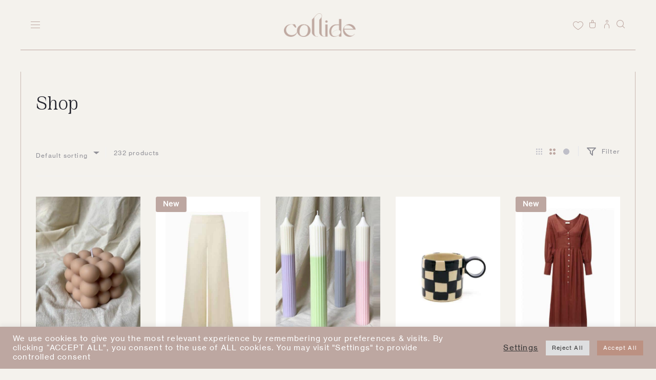

--- FILE ---
content_type: text/html; charset=UTF-8
request_url: https://shopcollide.com/shop/page/15/
body_size: 48319
content:
<!DOCTYPE html>
<html lang="en-US">
<head>
<meta charset="UTF-8">
<meta name="viewport" content="width=device-width, initial-scale=1">
<link rel="profile" href="http://gmpg.org/xfn/11">
<link rel="pingback" href="https://shopcollide.com/xmlrpc.php">

<meta name='robots' content='index, follow, max-image-preview:large, max-snippet:-1, max-video-preview:-1' />

	<!-- This site is optimized with the Yoast SEO plugin v25.0 - https://yoast.com/wordpress/plugins/seo/ -->
	<title>Shop - Page 15 of 16 - Collide</title>
	<link rel="canonical" href="https://shopcollide.com/shop/page/15/" />
	<link rel="prev" href="https://shopcollide.com/shop/page/14/" />
	<link rel="next" href="https://shopcollide.com/shop/page/16/" />
	<meta property="og:locale" content="en_US" />
	<meta property="og:type" content="article" />
	<meta property="og:title" content="Shop - Page 15 of 16 - Collide" />
	<meta property="og:url" content="https://shopcollide.com/shop/" />
	<meta property="og:site_name" content="Collide" />
	<meta property="article:modified_time" content="2025-04-30T13:01:56+00:00" />
	<meta name="twitter:card" content="summary_large_image" />
	<script type="application/ld+json" class="yoast-schema-graph">{"@context":"https://schema.org","@graph":[{"@type":"WebPage","@id":"https://shopcollide.com/shop/","url":"https://shopcollide.com/shop/","name":"Shop - Page 15 of 16 - Collide","isPartOf":{"@id":"https://shopcollide.com/#website"},"primaryImageOfPage":{"@id":"https://shopcollide.com/shop/#primaryimage"},"image":{"@id":"https://shopcollide.com/shop/#primaryimage"},"thumbnailUrl":"https://shopcollide.com/wp-content/uploads/2021/06/oatmeal.jpg","datePublished":"2021-01-14T13:38:35+00:00","dateModified":"2025-04-30T13:01:56+00:00","inLanguage":"en-US","potentialAction":[{"@type":"ReadAction","target":["https://shopcollide.com/shop/"]}]},{"@type":"ImageObject","inLanguage":"en-US","@id":"https://shopcollide.com/shop/#primaryimage","url":"https://shopcollide.com/wp-content/uploads/2021/06/oatmeal.jpg","contentUrl":"https://shopcollide.com/wp-content/uploads/2021/06/oatmeal.jpg","width":843,"height":1265},{"@type":"WebSite","@id":"https://shopcollide.com/#website","url":"https://shopcollide.com/","name":"Collide","description":"Fashion, Jewelry &amp; Home","potentialAction":[{"@type":"SearchAction","target":{"@type":"EntryPoint","urlTemplate":"https://shopcollide.com/?s={search_term_string}"},"query-input":{"@type":"PropertyValueSpecification","valueRequired":true,"valueName":"search_term_string"}}],"inLanguage":"en-US"}]}</script>
	<!-- / Yoast SEO plugin. -->


<link rel='dns-prefetch' href='//www.googletagmanager.com' />
<link rel='dns-prefetch' href='//cdn.jsdelivr.net' />
<link rel='dns-prefetch' href='//fonts.googleapis.com' />
<link rel="alternate" type="application/rss+xml" title="Collide &raquo; Feed" href="https://shopcollide.com/feed/" />
<link rel="alternate" type="application/rss+xml" title="Collide &raquo; Comments Feed" href="https://shopcollide.com/comments/feed/" />
<link rel="alternate" type="application/rss+xml" title="Collide &raquo; Products Feed" href="https://shopcollide.com/shop/feed/" />
<style id='wp-img-auto-sizes-contain-inline-css' type='text/css'>
img:is([sizes=auto i],[sizes^="auto," i]){contain-intrinsic-size:3000px 1500px}
/*# sourceURL=wp-img-auto-sizes-contain-inline-css */
</style>
<link rel='stylesheet' id='font-awesome-css' href='https://shopcollide.com/wp-content/plugins/advanced-product-labels-for-woocommerce/berocket/assets/css/font-awesome.min.css?ver=6.9' type='text/css' media='all' />
<style id='font-awesome-inline-css' type='text/css'>
[data-font="FontAwesome"]:before {font-family: 'FontAwesome' !important;content: attr(data-icon) !important;speak: none !important;font-weight: normal !important;font-variant: normal !important;text-transform: none !important;line-height: 1 !important;font-style: normal !important;-webkit-font-smoothing: antialiased !important;-moz-osx-font-smoothing: grayscale !important;}
/*# sourceURL=font-awesome-inline-css */
</style>
<link rel='stylesheet' id='berocket_products_label_style-css' href='https://shopcollide.com/wp-content/plugins/advanced-product-labels-for-woocommerce/css/frontend.css?ver=1.2.9' type='text/css' media='all' />
<style id='berocket_products_label_style-inline-css' type='text/css'>

        .berocket_better_labels:before,
        .berocket_better_labels:after {
            clear: both;
            content: " ";
            display: block;
        }
        .berocket_better_labels.berocket_better_labels_image {
            position: absolute!important;
            top: 0px!important;
            bottom: 0px!important;
            left: 0px!important;
            right: 0px!important;
            pointer-events: none;
        }
        .berocket_better_labels.berocket_better_labels_image * {
            pointer-events: none;
        }
        .berocket_better_labels.berocket_better_labels_image img,
        .berocket_better_labels.berocket_better_labels_image .fa,
        .berocket_better_labels.berocket_better_labels_image .berocket_color_label,
        .berocket_better_labels.berocket_better_labels_image .berocket_image_background,
        .berocket_better_labels .berocket_better_labels_line .br_alabel,
        .berocket_better_labels .berocket_better_labels_line .br_alabel span {
            pointer-events: all;
        }
        .berocket_better_labels .berocket_color_label,
        .br_alabel .berocket_color_label {
            width: 100%;
            height: 100%;
            display: block;
        }
        .berocket_better_labels .berocket_better_labels_position_left {
            text-align:left;
            float: left;
            clear: left;
        }
        .berocket_better_labels .berocket_better_labels_position_center {
            text-align:center;
        }
        .berocket_better_labels .berocket_better_labels_position_right {
            text-align:right;
            float: right;
            clear: right;
        }
        .berocket_better_labels.berocket_better_labels_label {
            clear: both
        }
        .berocket_better_labels .berocket_better_labels_line {
            line-height: 1px;
        }
        .berocket_better_labels.berocket_better_labels_label .berocket_better_labels_line {
            clear: none;
        }
        .berocket_better_labels .berocket_better_labels_position_left .berocket_better_labels_line {
            clear: left;
        }
        .berocket_better_labels .berocket_better_labels_position_right .berocket_better_labels_line {
            clear: right;
        }
        .berocket_better_labels .berocket_better_labels_line .br_alabel {
            display: inline-block;
            position: relative;
            top: 0!important;
            left: 0!important;
            right: 0!important;
            line-height: 1px;
        }.berocket_better_labels .berocket_better_labels_position {
                display: flex;
                flex-direction: column;
            }
            .berocket_better_labels .berocket_better_labels_position.berocket_better_labels_position_left {
                align-items: start;
            }
            .berocket_better_labels .berocket_better_labels_position.berocket_better_labels_position_right {
                align-items: end;
            }
            .berocket_better_labels .berocket_better_labels_position.berocket_better_labels_position_center {
                align-items: center;
            }
            .berocket_better_labels .berocket_better_labels_position .berocket_better_labels_inline {
                display: flex;
                align-items: start;
            }
/*# sourceURL=berocket_products_label_style-inline-css */
</style>
<style id='wp-emoji-styles-inline-css' type='text/css'>

	img.wp-smiley, img.emoji {
		display: inline !important;
		border: none !important;
		box-shadow: none !important;
		height: 1em !important;
		width: 1em !important;
		margin: 0 0.07em !important;
		vertical-align: -0.1em !important;
		background: none !important;
		padding: 0 !important;
	}
/*# sourceURL=wp-emoji-styles-inline-css */
</style>
<style id='wp-block-library-inline-css' type='text/css'>
:root{--wp-block-synced-color:#7a00df;--wp-block-synced-color--rgb:122,0,223;--wp-bound-block-color:var(--wp-block-synced-color);--wp-editor-canvas-background:#ddd;--wp-admin-theme-color:#007cba;--wp-admin-theme-color--rgb:0,124,186;--wp-admin-theme-color-darker-10:#006ba1;--wp-admin-theme-color-darker-10--rgb:0,107,160.5;--wp-admin-theme-color-darker-20:#005a87;--wp-admin-theme-color-darker-20--rgb:0,90,135;--wp-admin-border-width-focus:2px}@media (min-resolution:192dpi){:root{--wp-admin-border-width-focus:1.5px}}.wp-element-button{cursor:pointer}:root .has-very-light-gray-background-color{background-color:#eee}:root .has-very-dark-gray-background-color{background-color:#313131}:root .has-very-light-gray-color{color:#eee}:root .has-very-dark-gray-color{color:#313131}:root .has-vivid-green-cyan-to-vivid-cyan-blue-gradient-background{background:linear-gradient(135deg,#00d084,#0693e3)}:root .has-purple-crush-gradient-background{background:linear-gradient(135deg,#34e2e4,#4721fb 50%,#ab1dfe)}:root .has-hazy-dawn-gradient-background{background:linear-gradient(135deg,#faaca8,#dad0ec)}:root .has-subdued-olive-gradient-background{background:linear-gradient(135deg,#fafae1,#67a671)}:root .has-atomic-cream-gradient-background{background:linear-gradient(135deg,#fdd79a,#004a59)}:root .has-nightshade-gradient-background{background:linear-gradient(135deg,#330968,#31cdcf)}:root .has-midnight-gradient-background{background:linear-gradient(135deg,#020381,#2874fc)}:root{--wp--preset--font-size--normal:16px;--wp--preset--font-size--huge:42px}.has-regular-font-size{font-size:1em}.has-larger-font-size{font-size:2.625em}.has-normal-font-size{font-size:var(--wp--preset--font-size--normal)}.has-huge-font-size{font-size:var(--wp--preset--font-size--huge)}.has-text-align-center{text-align:center}.has-text-align-left{text-align:left}.has-text-align-right{text-align:right}.has-fit-text{white-space:nowrap!important}#end-resizable-editor-section{display:none}.aligncenter{clear:both}.items-justified-left{justify-content:flex-start}.items-justified-center{justify-content:center}.items-justified-right{justify-content:flex-end}.items-justified-space-between{justify-content:space-between}.screen-reader-text{border:0;clip-path:inset(50%);height:1px;margin:-1px;overflow:hidden;padding:0;position:absolute;width:1px;word-wrap:normal!important}.screen-reader-text:focus{background-color:#ddd;clip-path:none;color:#444;display:block;font-size:1em;height:auto;left:5px;line-height:normal;padding:15px 23px 14px;text-decoration:none;top:5px;width:auto;z-index:100000}html :where(.has-border-color){border-style:solid}html :where([style*=border-top-color]){border-top-style:solid}html :where([style*=border-right-color]){border-right-style:solid}html :where([style*=border-bottom-color]){border-bottom-style:solid}html :where([style*=border-left-color]){border-left-style:solid}html :where([style*=border-width]){border-style:solid}html :where([style*=border-top-width]){border-top-style:solid}html :where([style*=border-right-width]){border-right-style:solid}html :where([style*=border-bottom-width]){border-bottom-style:solid}html :where([style*=border-left-width]){border-left-style:solid}html :where(img[class*=wp-image-]){height:auto;max-width:100%}:where(figure){margin:0 0 1em}html :where(.is-position-sticky){--wp-admin--admin-bar--position-offset:var(--wp-admin--admin-bar--height,0px)}@media screen and (max-width:600px){html :where(.is-position-sticky){--wp-admin--admin-bar--position-offset:0px}}

/*# sourceURL=wp-block-library-inline-css */
</style><link rel='stylesheet' id='wc-blocks-style-css' href='https://shopcollide.com/wp-content/plugins/woocommerce/assets/client/blocks/wc-blocks.css?ver=wc-9.8.6' type='text/css' media='all' />
<style id='global-styles-inline-css' type='text/css'>
:root{--wp--preset--aspect-ratio--square: 1;--wp--preset--aspect-ratio--4-3: 4/3;--wp--preset--aspect-ratio--3-4: 3/4;--wp--preset--aspect-ratio--3-2: 3/2;--wp--preset--aspect-ratio--2-3: 2/3;--wp--preset--aspect-ratio--16-9: 16/9;--wp--preset--aspect-ratio--9-16: 9/16;--wp--preset--color--black: #000000;--wp--preset--color--cyan-bluish-gray: #abb8c3;--wp--preset--color--white: #ffffff;--wp--preset--color--pale-pink: #f78da7;--wp--preset--color--vivid-red: #cf2e2e;--wp--preset--color--luminous-vivid-orange: #ff6900;--wp--preset--color--luminous-vivid-amber: #fcb900;--wp--preset--color--light-green-cyan: #7bdcb5;--wp--preset--color--vivid-green-cyan: #00d084;--wp--preset--color--pale-cyan-blue: #8ed1fc;--wp--preset--color--vivid-cyan-blue: #0693e3;--wp--preset--color--vivid-purple: #9b51e0;--wp--preset--gradient--vivid-cyan-blue-to-vivid-purple: linear-gradient(135deg,rgb(6,147,227) 0%,rgb(155,81,224) 100%);--wp--preset--gradient--light-green-cyan-to-vivid-green-cyan: linear-gradient(135deg,rgb(122,220,180) 0%,rgb(0,208,130) 100%);--wp--preset--gradient--luminous-vivid-amber-to-luminous-vivid-orange: linear-gradient(135deg,rgb(252,185,0) 0%,rgb(255,105,0) 100%);--wp--preset--gradient--luminous-vivid-orange-to-vivid-red: linear-gradient(135deg,rgb(255,105,0) 0%,rgb(207,46,46) 100%);--wp--preset--gradient--very-light-gray-to-cyan-bluish-gray: linear-gradient(135deg,rgb(238,238,238) 0%,rgb(169,184,195) 100%);--wp--preset--gradient--cool-to-warm-spectrum: linear-gradient(135deg,rgb(74,234,220) 0%,rgb(151,120,209) 20%,rgb(207,42,186) 40%,rgb(238,44,130) 60%,rgb(251,105,98) 80%,rgb(254,248,76) 100%);--wp--preset--gradient--blush-light-purple: linear-gradient(135deg,rgb(255,206,236) 0%,rgb(152,150,240) 100%);--wp--preset--gradient--blush-bordeaux: linear-gradient(135deg,rgb(254,205,165) 0%,rgb(254,45,45) 50%,rgb(107,0,62) 100%);--wp--preset--gradient--luminous-dusk: linear-gradient(135deg,rgb(255,203,112) 0%,rgb(199,81,192) 50%,rgb(65,88,208) 100%);--wp--preset--gradient--pale-ocean: linear-gradient(135deg,rgb(255,245,203) 0%,rgb(182,227,212) 50%,rgb(51,167,181) 100%);--wp--preset--gradient--electric-grass: linear-gradient(135deg,rgb(202,248,128) 0%,rgb(113,206,126) 100%);--wp--preset--gradient--midnight: linear-gradient(135deg,rgb(2,3,129) 0%,rgb(40,116,252) 100%);--wp--preset--font-size--small: 13px;--wp--preset--font-size--medium: 20px;--wp--preset--font-size--large: 36px;--wp--preset--font-size--x-large: 42px;--wp--preset--spacing--20: 0.44rem;--wp--preset--spacing--30: 0.67rem;--wp--preset--spacing--40: 1rem;--wp--preset--spacing--50: 1.5rem;--wp--preset--spacing--60: 2.25rem;--wp--preset--spacing--70: 3.38rem;--wp--preset--spacing--80: 5.06rem;--wp--preset--shadow--natural: 6px 6px 9px rgba(0, 0, 0, 0.2);--wp--preset--shadow--deep: 12px 12px 50px rgba(0, 0, 0, 0.4);--wp--preset--shadow--sharp: 6px 6px 0px rgba(0, 0, 0, 0.2);--wp--preset--shadow--outlined: 6px 6px 0px -3px rgb(255, 255, 255), 6px 6px rgb(0, 0, 0);--wp--preset--shadow--crisp: 6px 6px 0px rgb(0, 0, 0);}:where(.is-layout-flex){gap: 0.5em;}:where(.is-layout-grid){gap: 0.5em;}body .is-layout-flex{display: flex;}.is-layout-flex{flex-wrap: wrap;align-items: center;}.is-layout-flex > :is(*, div){margin: 0;}body .is-layout-grid{display: grid;}.is-layout-grid > :is(*, div){margin: 0;}:where(.wp-block-columns.is-layout-flex){gap: 2em;}:where(.wp-block-columns.is-layout-grid){gap: 2em;}:where(.wp-block-post-template.is-layout-flex){gap: 1.25em;}:where(.wp-block-post-template.is-layout-grid){gap: 1.25em;}.has-black-color{color: var(--wp--preset--color--black) !important;}.has-cyan-bluish-gray-color{color: var(--wp--preset--color--cyan-bluish-gray) !important;}.has-white-color{color: var(--wp--preset--color--white) !important;}.has-pale-pink-color{color: var(--wp--preset--color--pale-pink) !important;}.has-vivid-red-color{color: var(--wp--preset--color--vivid-red) !important;}.has-luminous-vivid-orange-color{color: var(--wp--preset--color--luminous-vivid-orange) !important;}.has-luminous-vivid-amber-color{color: var(--wp--preset--color--luminous-vivid-amber) !important;}.has-light-green-cyan-color{color: var(--wp--preset--color--light-green-cyan) !important;}.has-vivid-green-cyan-color{color: var(--wp--preset--color--vivid-green-cyan) !important;}.has-pale-cyan-blue-color{color: var(--wp--preset--color--pale-cyan-blue) !important;}.has-vivid-cyan-blue-color{color: var(--wp--preset--color--vivid-cyan-blue) !important;}.has-vivid-purple-color{color: var(--wp--preset--color--vivid-purple) !important;}.has-black-background-color{background-color: var(--wp--preset--color--black) !important;}.has-cyan-bluish-gray-background-color{background-color: var(--wp--preset--color--cyan-bluish-gray) !important;}.has-white-background-color{background-color: var(--wp--preset--color--white) !important;}.has-pale-pink-background-color{background-color: var(--wp--preset--color--pale-pink) !important;}.has-vivid-red-background-color{background-color: var(--wp--preset--color--vivid-red) !important;}.has-luminous-vivid-orange-background-color{background-color: var(--wp--preset--color--luminous-vivid-orange) !important;}.has-luminous-vivid-amber-background-color{background-color: var(--wp--preset--color--luminous-vivid-amber) !important;}.has-light-green-cyan-background-color{background-color: var(--wp--preset--color--light-green-cyan) !important;}.has-vivid-green-cyan-background-color{background-color: var(--wp--preset--color--vivid-green-cyan) !important;}.has-pale-cyan-blue-background-color{background-color: var(--wp--preset--color--pale-cyan-blue) !important;}.has-vivid-cyan-blue-background-color{background-color: var(--wp--preset--color--vivid-cyan-blue) !important;}.has-vivid-purple-background-color{background-color: var(--wp--preset--color--vivid-purple) !important;}.has-black-border-color{border-color: var(--wp--preset--color--black) !important;}.has-cyan-bluish-gray-border-color{border-color: var(--wp--preset--color--cyan-bluish-gray) !important;}.has-white-border-color{border-color: var(--wp--preset--color--white) !important;}.has-pale-pink-border-color{border-color: var(--wp--preset--color--pale-pink) !important;}.has-vivid-red-border-color{border-color: var(--wp--preset--color--vivid-red) !important;}.has-luminous-vivid-orange-border-color{border-color: var(--wp--preset--color--luminous-vivid-orange) !important;}.has-luminous-vivid-amber-border-color{border-color: var(--wp--preset--color--luminous-vivid-amber) !important;}.has-light-green-cyan-border-color{border-color: var(--wp--preset--color--light-green-cyan) !important;}.has-vivid-green-cyan-border-color{border-color: var(--wp--preset--color--vivid-green-cyan) !important;}.has-pale-cyan-blue-border-color{border-color: var(--wp--preset--color--pale-cyan-blue) !important;}.has-vivid-cyan-blue-border-color{border-color: var(--wp--preset--color--vivid-cyan-blue) !important;}.has-vivid-purple-border-color{border-color: var(--wp--preset--color--vivid-purple) !important;}.has-vivid-cyan-blue-to-vivid-purple-gradient-background{background: var(--wp--preset--gradient--vivid-cyan-blue-to-vivid-purple) !important;}.has-light-green-cyan-to-vivid-green-cyan-gradient-background{background: var(--wp--preset--gradient--light-green-cyan-to-vivid-green-cyan) !important;}.has-luminous-vivid-amber-to-luminous-vivid-orange-gradient-background{background: var(--wp--preset--gradient--luminous-vivid-amber-to-luminous-vivid-orange) !important;}.has-luminous-vivid-orange-to-vivid-red-gradient-background{background: var(--wp--preset--gradient--luminous-vivid-orange-to-vivid-red) !important;}.has-very-light-gray-to-cyan-bluish-gray-gradient-background{background: var(--wp--preset--gradient--very-light-gray-to-cyan-bluish-gray) !important;}.has-cool-to-warm-spectrum-gradient-background{background: var(--wp--preset--gradient--cool-to-warm-spectrum) !important;}.has-blush-light-purple-gradient-background{background: var(--wp--preset--gradient--blush-light-purple) !important;}.has-blush-bordeaux-gradient-background{background: var(--wp--preset--gradient--blush-bordeaux) !important;}.has-luminous-dusk-gradient-background{background: var(--wp--preset--gradient--luminous-dusk) !important;}.has-pale-ocean-gradient-background{background: var(--wp--preset--gradient--pale-ocean) !important;}.has-electric-grass-gradient-background{background: var(--wp--preset--gradient--electric-grass) !important;}.has-midnight-gradient-background{background: var(--wp--preset--gradient--midnight) !important;}.has-small-font-size{font-size: var(--wp--preset--font-size--small) !important;}.has-medium-font-size{font-size: var(--wp--preset--font-size--medium) !important;}.has-large-font-size{font-size: var(--wp--preset--font-size--large) !important;}.has-x-large-font-size{font-size: var(--wp--preset--font-size--x-large) !important;}
/*# sourceURL=global-styles-inline-css */
</style>

<style id='classic-theme-styles-inline-css' type='text/css'>
/*! This file is auto-generated */
.wp-block-button__link{color:#fff;background-color:#32373c;border-radius:9999px;box-shadow:none;text-decoration:none;padding:calc(.667em + 2px) calc(1.333em + 2px);font-size:1.125em}.wp-block-file__button{background:#32373c;color:#fff;text-decoration:none}
/*# sourceURL=/wp-includes/css/classic-themes.min.css */
</style>
<link rel='stylesheet' id='contact-form-7-css' href='https://shopcollide.com/wp-content/plugins/contact-form-7/includes/css/styles.css?ver=6.1.2' type='text/css' media='all' />
<link rel='stylesheet' id='cookie-law-info-css' href='https://shopcollide.com/wp-content/plugins/cookie-law-info/legacy/public/css/cookie-law-info-public.css?ver=3.2.10' type='text/css' media='all' />
<link rel='stylesheet' id='cookie-law-info-gdpr-css' href='https://shopcollide.com/wp-content/plugins/cookie-law-info/legacy/public/css/cookie-law-info-gdpr.css?ver=3.2.10' type='text/css' media='all' />
<link rel='stylesheet' id='country-code-selector-css' href='https://cdn.jsdelivr.net/npm/intl-tel-input@18.1.1/build/css/intlTelInput.css?ver=1.7' type='text/css' media='all' />
<link rel='stylesheet' id='woocommerce-general-css' href='https://shopcollide.com/wp-content/plugins/woocommerce/assets/css/woocommerce.css?ver=9.8.6' type='text/css' media='all' />
<style id='woocommerce-inline-inline-css' type='text/css'>
.woocommerce form .form-row .required { visibility: visible; }
/*# sourceURL=woocommerce-inline-inline-css */
</style>
<link rel='stylesheet' id='product-size-charts-css' href='https://shopcollide.com/wp-content/plugins/woo-advanced-product-size-chart/public/css/size-chart-for-woocommerce-public.css?ver=2.4.6' type='text/css' media='all' />
<link rel='stylesheet' id='yith-infs-style-css' href='https://shopcollide.com/wp-content/plugins/yith-infinite-scrolling/assets/css/frontend.css?ver=2.2.0' type='text/css' media='all' />
<link rel='stylesheet' id='brands-styles-css' href='https://shopcollide.com/wp-content/plugins/woocommerce/assets/css/brands.css?ver=9.8.6' type='text/css' media='all' />
<link rel='stylesheet' id='sober-fonts-css' href='https://fonts.googleapis.com/css?family=Poppins%3A300%2C400%2C500%2C600%2C700&#038;subset=latin%2Clatin-ext&#038;display=swap&#038;ver=6.9' type='text/css' media='all' />
<link rel='stylesheet' id='select2-css' href='https://shopcollide.com/wp-content/plugins/woocommerce/assets/css/select2.css?ver=9.8.6' type='text/css' media='all' />
<link rel='stylesheet' id='bootstrap-css' href='https://shopcollide.com/wp-content/themes/sober/css/bootstrap.css?ver=3.3.6' type='text/css' media='all' />
<link rel='stylesheet' id='sober-css' href='https://shopcollide.com/wp-content/themes/sober/style.css?ver=1.0.0' type='text/css' media='all' />
<style id='sober-inline-css' type='text/css'>

				@font-face {
					font-family: "Sofia Pro";
					src: url( https://shopcollide.com/wp-content/themes/sober-child/fonts/sofiapro-light-webfont.woff2 ) format("woff2");
					font-weight: 300;
					font-style: normal;
					font-display: swap;
				}
			body,button,input,select,textarea{font-family: Poppins;font-size: 14px;font-weight: 400;line-height: 2.14286;color: #7c7c80;}a{color: #23232c;}a:hover, a:visited{color: #111114;}h1, .h1{font-family: Poppins;font-size: 40px;font-weight: 500;line-height: 1.2;color: #23232c;text-transform: none;}h2, .h2{font-family: Poppins;font-size: 30px;font-weight: 500;line-height: 1.2;color: #23232c;text-transform: none;}h3, .h3{font-family: Poppins;font-size: 20px;font-weight: 500;line-height: 1.2;color: #23232c;text-transform: none;}h4, .h4{font-family: Poppins;font-size: 18px;font-weight: 500;line-height: 1.2;color: #23232c;text-transform: none;}h5, .h5{font-family: Poppins;font-size: 14px;font-weight: 500;line-height: 1.2;color: #23232c;text-transform: none;}h6, .h6{font-family: Poppins;font-size: 12px;font-weight: 500;line-height: 1.2;color: #23232c;text-transform: none;}.nav-menu > li > a{font-family: Poppins;font-size: 12px;font-weight: 600;color: #23232c;text-transform: uppercase;}.nav-menu .sub-menu a{font-family: Poppins;font-size: 12px;font-weight: 400;line-height: 1.4;color: #909097;text-transform: none;}.primary-menu.side-menu .menu > li > a{font-family: Poppins;font-size: 16px;font-weight: 600;color: #23232c;text-transform: uppercase;}.primary-menu.side-menu .sub-menu li a{font-family: Poppins;font-size: 12px;font-weight: 400;line-height: 1.4;color: #909097;text-transform: none;}.mobile-menu.side-menu .menu > li > a{font-family: Poppins;font-size: 16px;font-weight: 600;color: #23232c;text-transform: uppercase;}.mobile-menu.side-menu .sub-menu li a{font-family: Poppins;font-size: 12px;font-weight: 400;line-height: 1.3;color: #909097;text-transform: none;}.page-header .page-title{font-family: Sofia Pro;font-size: 90;font-weight: 300;line-height: 1;text-transform: none;}.page-header-style-minimal .page-header .page-title{font-family: Sofia Pro;font-size: 24px;font-weight: 300;line-height: 1;text-transform: none;}.woocommerce .woocommerce-breadcrumb, .breadcrumb{font-family: Poppins;font-size: 12px;font-weight: 500;text-transform: none;}.widget-title{font-family: Sofia Pro;font-size: 20px;font-weight: 300;color: #23232c;text-transform: none;}.woocommerce div.product .product_title{font-family: Sofia Pro;font-size: 32px;font-weight: 300;color: #1e1e23;text-transform: none;}.woocommerce div.product .woocommerce-product-details__short-description, .woocommerce div.product div[itemprop="description"]{font-size: 12px;line-height: 2;text-transform: none;}.woocommerce .upsells h2, .woocommerce .related h2{font-family: Sofia Pro;font-size: 24px;font-weight: 300;color: #23232c;}.footer-info{font-family: Poppins;font-size: 12px;font-weight: 400;}.page-header { background-image: url(http://shopcollide.com/wp-content/uploads/2021/01/ready_to_wear.jpg); }.preloader { background-color: rgba(255,255,255,0.95); }.sober-popup.popup-layout-fullscreen, .sober-popup-backdrop {background-color: rgba(35,35,44,0.5); }.woocommerce .ribbons .onsale {background-color: #000000}.woocommerce .ribbons .newness {background-color: #bda7a1}.woocommerce .ribbons .featured {background-color: #ff6962}.woocommerce .ribbons .sold-out {background-color: #827d7d}
/*# sourceURL=sober-inline-css */
</style>
<link rel='stylesheet' id='pwb-styles-frontend-css' href='https://shopcollide.com/wp-content/plugins/perfect-woocommerce-brands/build/frontend/css/style.css?ver=3.5.2' type='text/css' media='all' />
<link rel='stylesheet' id='soopf-css' href='https://shopcollide.com/wp-content/plugins/soo-product-filter/assets/css/frontend.css?ver=20160623' type='text/css' media='all' />
<link rel='stylesheet' id='soo-wishlist-css' href='https://shopcollide.com/wp-content/plugins/soo-wishlist/assets/css/wishlist.css?ver=1.2.5' type='text/css' media='all' />
<link rel='stylesheet' id='tawcvs-frontend-css' href='https://shopcollide.com/wp-content/plugins/variation-swatches-for-woocommerce/assets/css/frontend.css?ver=2.2.5' type='text/css' media='all' />
<link rel='stylesheet' id='tawcvs-frontend-for-listing-pages-css' href='https://shopcollide.com/wp-content/plugins/variation-swatches-for-woocommerce/assets/css/frontend-list-products.css?ver=6.9' type='text/css' media='all' />
<link rel='stylesheet' id='leaflet-css' href='https://shopcollide.com/wp-content/plugins/sober-addons/assets/css/leaflet.css?ver=1.7.1' type='text/css' media='all' />
<link rel='stylesheet' id='sober-child-css' href='https://shopcollide.com/wp-content/themes/sober-child/style.css?ver=6.9' type='text/css' media='all' />
<script type="text/template" id="tmpl-variation-template">
	<div class="woocommerce-variation-description">{{{ data.variation.variation_description }}}</div>
	<div class="woocommerce-variation-price">{{{ data.variation.price_html }}}</div>
	<div class="woocommerce-variation-availability">{{{ data.variation.availability_html }}}</div>
</script>
<script type="text/template" id="tmpl-unavailable-variation-template">
	<p role="alert">Sorry, this product is unavailable. Please choose a different combination.</p>
</script>
<script type="text/javascript" id="woocommerce-google-analytics-integration-gtag-js-after">
/* <![CDATA[ */
/* Google Analytics for WooCommerce (gtag.js) */
					window.dataLayer = window.dataLayer || [];
					function gtag(){dataLayer.push(arguments);}
					// Set up default consent state.
					for ( const mode of [{"analytics_storage":"denied","ad_storage":"denied","ad_user_data":"denied","ad_personalization":"denied","region":["AT","BE","BG","HR","CY","CZ","DK","EE","FI","FR","DE","GR","HU","IS","IE","IT","LV","LI","LT","LU","MT","NL","NO","PL","PT","RO","SK","SI","ES","SE","GB","CH"]}] || [] ) {
						gtag( "consent", "default", { "wait_for_update": 500, ...mode } );
					}
					gtag("js", new Date());
					gtag("set", "developer_id.dOGY3NW", true);
					gtag("config", "G-FJ0MVR8PSC", {"track_404":true,"allow_google_signals":true,"logged_in":false,"linker":{"domains":[],"allow_incoming":false},"custom_map":{"dimension1":"logged_in"}});
//# sourceURL=woocommerce-google-analytics-integration-gtag-js-after
/* ]]> */
</script>
<script type="text/javascript" src="https://shopcollide.com/wp-includes/js/jquery/jquery.min.js?ver=3.7.1" id="jquery-core-js"></script>
<script type="text/javascript" src="https://shopcollide.com/wp-includes/js/jquery/jquery-migrate.min.js?ver=3.4.1" id="jquery-migrate-js"></script>
<script type="text/javascript" id="cookie-law-info-js-extra">
/* <![CDATA[ */
var Cli_Data = {"nn_cookie_ids":[],"cookielist":[],"non_necessary_cookies":[],"ccpaEnabled":"","ccpaRegionBased":"","ccpaBarEnabled":"","strictlyEnabled":["necessary","obligatoire"],"ccpaType":"gdpr","js_blocking":"1","custom_integration":"","triggerDomRefresh":"","secure_cookies":""};
var cli_cookiebar_settings = {"animate_speed_hide":"500","animate_speed_show":"500","background":"#bda7a1","border":"#b1a6a6c2","border_on":"","button_1_button_colour":"#bc9182","button_1_button_hover":"#967468","button_1_link_colour":"#fff","button_1_as_button":"1","button_1_new_win":"","button_2_button_colour":"#333","button_2_button_hover":"#292929","button_2_link_colour":"#444","button_2_as_button":"","button_2_hidebar":"","button_3_button_colour":"#dedfe0","button_3_button_hover":"#b2b2b3","button_3_link_colour":"#333333","button_3_as_button":"1","button_3_new_win":"","button_4_button_colour":"#000","button_4_button_hover":"#000000","button_4_link_colour":"#333333","button_4_as_button":"","button_7_button_colour":"#bc9182","button_7_button_hover":"#967468","button_7_link_colour":"#fff","button_7_as_button":"1","button_7_new_win":"","font_family":"inherit","header_fix":"","notify_animate_hide":"1","notify_animate_show":"","notify_div_id":"#cookie-law-info-bar","notify_position_horizontal":"right","notify_position_vertical":"bottom","scroll_close":"","scroll_close_reload":"","accept_close_reload":"","reject_close_reload":"","showagain_tab":"","showagain_background":"#fff","showagain_border":"#000","showagain_div_id":"#cookie-law-info-again","showagain_x_position":"100px","text":"#ffffff","show_once_yn":"1","show_once":"8000","logging_on":"","as_popup":"","popup_overlay":"1","bar_heading_text":"","cookie_bar_as":"banner","popup_showagain_position":"bottom-right","widget_position":"left"};
var log_object = {"ajax_url":"https://shopcollide.com/wp-admin/admin-ajax.php"};
//# sourceURL=cookie-law-info-js-extra
/* ]]> */
</script>
<script type="text/javascript" src="https://shopcollide.com/wp-content/plugins/cookie-law-info/legacy/public/js/cookie-law-info-public.js?ver=3.2.10" id="cookie-law-info-js"></script>
<script type="text/javascript" src="https://cdn.jsdelivr.net/npm/intl-tel-input@18.1.1/build/js/intlTelInput.min.js?ver=1.7" id="country-code-selector-js"></script>
<script type="text/javascript" src="https://shopcollide.com/wp-content/plugins/woocommerce/assets/js/jquery-blockui/jquery.blockUI.min.js?ver=2.7.0-wc.9.8.6" id="jquery-blockui-js" data-wp-strategy="defer"></script>
<script type="text/javascript" id="wc-add-to-cart-js-extra">
/* <![CDATA[ */
var wc_add_to_cart_params = {"ajax_url":"/wp-admin/admin-ajax.php","wc_ajax_url":"/?wc-ajax=%%endpoint%%","i18n_view_cart":"View Bag","cart_url":"https://shopcollide.com/cart/","is_cart":"","cart_redirect_after_add":"no"};
//# sourceURL=wc-add-to-cart-js-extra
/* ]]> */
</script>
<script type="text/javascript" src="https://shopcollide.com/wp-content/plugins/woocommerce/assets/js/frontend/add-to-cart.min.js?ver=9.8.6" id="wc-add-to-cart-js" data-wp-strategy="defer"></script>
<script type="text/javascript" src="https://shopcollide.com/wp-content/plugins/woocommerce/assets/js/js-cookie/js.cookie.min.js?ver=2.1.4-wc.9.8.6" id="js-cookie-js" defer="defer" data-wp-strategy="defer"></script>
<script type="text/javascript" id="woocommerce-js-extra">
/* <![CDATA[ */
var woocommerce_params = {"ajax_url":"/wp-admin/admin-ajax.php","wc_ajax_url":"/?wc-ajax=%%endpoint%%","i18n_password_show":"Show password","i18n_password_hide":"Hide password"};
//# sourceURL=woocommerce-js-extra
/* ]]> */
</script>
<script type="text/javascript" src="https://shopcollide.com/wp-content/plugins/woocommerce/assets/js/frontend/woocommerce.min.js?ver=9.8.6" id="woocommerce-js" defer="defer" data-wp-strategy="defer"></script>
<script type="text/javascript" src="https://shopcollide.com/wp-content/plugins/js_composer/assets/js/vendors/woocommerce-add-to-cart.js?ver=6.7.0" id="vc_woocommerce-add-to-cart-js-js"></script>
<script type="text/javascript" src="https://shopcollide.com/wp-includes/js/underscore.min.js?ver=1.13.7" id="underscore-js"></script>
<script type="text/javascript" id="wp-util-js-extra">
/* <![CDATA[ */
var _wpUtilSettings = {"ajax":{"url":"/wp-admin/admin-ajax.php"}};
//# sourceURL=wp-util-js-extra
/* ]]> */
</script>
<script type="text/javascript" src="https://shopcollide.com/wp-includes/js/wp-util.min.js?ver=6.9" id="wp-util-js"></script>
<script type="text/javascript" id="wc-add-to-cart-variation-js-extra">
/* <![CDATA[ */
var wc_add_to_cart_variation_params = {"wc_ajax_url":"/?wc-ajax=%%endpoint%%","i18n_no_matching_variations_text":"Sorry, no products matched your selection. Please choose a different combination.","i18n_make_a_selection_text":"Please select some product options before adding this product to your cart.","i18n_unavailable_text":"Sorry, this product is unavailable. Please choose a different combination.","i18n_reset_alert_text":"Your selection has been reset. Please select some product options before adding this product to your cart."};
//# sourceURL=wc-add-to-cart-variation-js-extra
/* ]]> */
</script>
<script type="text/javascript" src="https://shopcollide.com/wp-content/plugins/woocommerce/assets/js/frontend/add-to-cart-variation.min.js?ver=9.8.6" id="wc-add-to-cart-variation-js" defer="defer" data-wp-strategy="defer"></script>
<link rel="https://api.w.org/" href="https://shopcollide.com/wp-json/" /><link rel="EditURI" type="application/rsd+xml" title="RSD" href="https://shopcollide.com/xmlrpc.php?rsd" />
<meta name="generator" content="WordPress 6.9" />
<meta name="generator" content="WooCommerce 9.8.6" />
<style>.product .images {position: relative;}</style>  <style>

	  .tabs-nav span:hover .count, .tabs-nav span.active .count { background-color:transparent !important;}
#tycards_field input[type="radio"] + label::after, #tycards_field input[type="radio"] + label::before{
	content:unset;
	
}
  @media only screen and (max-width: 480px) {
 .woocommerce .quantity .increase, .woocommerce .quantity .decrease {

	display: block;
}
.product-quantity {
	text-align:center;
}
}
#tycards_field .woocommerce-input-wrapper {
	display:block
}
#tycards_field .woocommerce-input-wrapper label.radio {
	display: inline-block;
	content: "";
	padding-left: 0;
	padding-right: 10px;
}
#tycards_field input[type="radio"] + label {
	transform: unset;
	content: '';
	position: unset;
	width: 161px;
	background-size: cover;
	transition: unset;
	display: block;
	height: 107px;
	margin: 10px;
}

#tycards_field input[type="radio"] + label.activein {
	border: 3px solid #ccc;
}
	  .woocommerce button.update_cart {
		  text-transform: capitalize!important;
	  }
	 .modal-content .tabs-nav span,.modal-content .woocommerce table.shop_table td {
		    color: #fff!important;
	  }
	.modal-content  .woocommerce .quantity .decrease svg,.modal-content .woocommerce .quantity .increase svg {
		  stroke: #fff!important;
fill: #fff!important;
	  }
	.modal-content  .woocommerce .modal-content table.shop_table th, .modal-content.woocommerce table.shop_table td {
		  text-align: center;
	  }
  #tycards_field .woocommerce-input-wrapper label[for="tycards_Get Well Soon" ] {
			 background: url(https://shopcollide.com/wp-content/uploads/2022/02/Get-Well-Soon-Back-bigger-font-size-size-886x591pix.jpg)!important;
			 background-size:cover!important;
		 }   #tycards_field .woocommerce-input-wrapper label[for="tycards_Congratulations" ] {
			 background: url(https://shopcollide.com/wp-content/uploads/2022/02/Congratulations-Card-Back-bigger-font-size-size-886x591pix.jpg)!important;
			 background-size:cover!important;
		 }   #tycards_field .woocommerce-input-wrapper label[for="tycards_Happy Birthday" ] {
			 background: url(https://shopcollide.com/wp-content/uploads/2022/02/Happy-Birthday-Back-bigger-font-size-size-886x591pix.jpg)!important;
			 background-size:cover!important;
		 }   #tycards_field .woocommerce-input-wrapper label[for="tycards_Ramadan Kareem" ] {
			 background: url(https://shopcollide.com/wp-content/uploads/2022/02/Ramadan-Kareem-Back-bigger-font-size-size-886x591pix.jpg)!important;
			 background-size:cover!important;
		 }   #tycards_field .woocommerce-input-wrapper label[for="tycards_No Card" ] {
			 background: url(https://shopcollide.com/wp-content/uploads/2022/02/No-card-needed-Back-bigger-font-size-size-886x591pix.jpg)!important;
			 background-size:cover!important;
		 }   </style>
  	<noscript><style>.woocommerce-product-gallery{ opacity: 1 !important; }</style></noscript>
	<style type="text/css">.recentcomments a{display:inline !important;padding:0 !important;margin:0 !important;}</style>            <style>
                .woocommerce div.product .cart.variations_form .tawcvs-swatches,
                .woocommerce:not(.archive) li.product .cart.variations_form .tawcvs-swatches,
                .woocommerce.single-product .cart.variations_form .tawcvs-swatches,
                .wc-product-table-wrapper .cart.variations_form .tawcvs-swatches,
                .woocommerce.archive .cart.variations_form .tawcvs-swatches {
                    margin-top: 0px;
                    margin-right: 15px;
                    margin-bottom: 15px;
                    margin-left: 0px;
                    padding-top: 0px;
                    padding-right: 0px;
                    padding-bottom: 0px;
                    padding-left: 0px;
                }

                .woocommerce div.product .cart.variations_form .tawcvs-swatches .swatch-item-wrapper,
                .woocommerce:not(.archive) li.product .cart.variations_form .tawcvs-swatches .swatch-item-wrapper,
                .woocommerce.single-product .cart.variations_form .tawcvs-swatches .swatch-item-wrapper,
                .wc-product-table-wrapper .cart.variations_form .tawcvs-swatches .swatch-item-wrapper,
                .woocommerce.archive .cart.variations_form .tawcvs-swatches .swatch-item-wrapper {
                 margin-top: 0px !important;
                    margin-right: 15px !important;
                    margin-bottom: 15px !important;
                    margin-left: 0px !important;
                    padding-top: 0px !important;
                    padding-right: 0px !important;
                    padding-bottom: 0px !important;
                    padding-left: 0px !important;
                }

                /*tooltip*/
                .woocommerce div.product .cart.variations_form .tawcvs-swatches .swatch .swatch__tooltip,
                .woocommerce:not(.archive) li.product .cart.variations_form .tawcvs-swatches .swatch .swatch__tooltip,
                .woocommerce.single-product .cart.variations_form .tawcvs-swatches .swatch .swatch__tooltip,
                .wc-product-table-wrapper .cart.variations_form .tawcvs-swatches .swatch .swatch__tooltip,
                .woocommerce.archive .cart.variations_form .tawcvs-swatches .swatch .swatch__tooltip {
                 width: px;
                    max-width: px;
                    line-height: 1;
                }
            </style>
			<meta name="generator" content="Powered by WPBakery Page Builder - drag and drop page builder for WordPress."/>
<meta name="generator" content="Powered by Slider Revolution 6.5.8 - responsive, Mobile-Friendly Slider Plugin for WordPress with comfortable drag and drop interface." />
<link rel="icon" href="https://shopcollide.com/wp-content/uploads/2025/04/cropped-shop-collide-fav-1-32x32.png" sizes="32x32" />
<link rel="icon" href="https://shopcollide.com/wp-content/uploads/2025/04/cropped-shop-collide-fav-1-192x192.png" sizes="192x192" />
<link rel="apple-touch-icon" href="https://shopcollide.com/wp-content/uploads/2025/04/cropped-shop-collide-fav-1-180x180.png" />
<meta name="msapplication-TileImage" content="https://shopcollide.com/wp-content/uploads/2025/04/cropped-shop-collide-fav-1-270x270.png" />
<script type="text/javascript">function setREVStartSize(e){
			//window.requestAnimationFrame(function() {				 
				window.RSIW = window.RSIW===undefined ? window.innerWidth : window.RSIW;	
				window.RSIH = window.RSIH===undefined ? window.innerHeight : window.RSIH;	
				try {								
					var pw = document.getElementById(e.c).parentNode.offsetWidth,
						newh;
					pw = pw===0 || isNaN(pw) ? window.RSIW : pw;
					e.tabw = e.tabw===undefined ? 0 : parseInt(e.tabw);
					e.thumbw = e.thumbw===undefined ? 0 : parseInt(e.thumbw);
					e.tabh = e.tabh===undefined ? 0 : parseInt(e.tabh);
					e.thumbh = e.thumbh===undefined ? 0 : parseInt(e.thumbh);
					e.tabhide = e.tabhide===undefined ? 0 : parseInt(e.tabhide);
					e.thumbhide = e.thumbhide===undefined ? 0 : parseInt(e.thumbhide);
					e.mh = e.mh===undefined || e.mh=="" || e.mh==="auto" ? 0 : parseInt(e.mh,0);		
					if(e.layout==="fullscreen" || e.l==="fullscreen") 						
						newh = Math.max(e.mh,window.RSIH);					
					else{					
						e.gw = Array.isArray(e.gw) ? e.gw : [e.gw];
						for (var i in e.rl) if (e.gw[i]===undefined || e.gw[i]===0) e.gw[i] = e.gw[i-1];					
						e.gh = e.el===undefined || e.el==="" || (Array.isArray(e.el) && e.el.length==0)? e.gh : e.el;
						e.gh = Array.isArray(e.gh) ? e.gh : [e.gh];
						for (var i in e.rl) if (e.gh[i]===undefined || e.gh[i]===0) e.gh[i] = e.gh[i-1];
											
						var nl = new Array(e.rl.length),
							ix = 0,						
							sl;					
						e.tabw = e.tabhide>=pw ? 0 : e.tabw;
						e.thumbw = e.thumbhide>=pw ? 0 : e.thumbw;
						e.tabh = e.tabhide>=pw ? 0 : e.tabh;
						e.thumbh = e.thumbhide>=pw ? 0 : e.thumbh;					
						for (var i in e.rl) nl[i] = e.rl[i]<window.RSIW ? 0 : e.rl[i];
						sl = nl[0];									
						for (var i in nl) if (sl>nl[i] && nl[i]>0) { sl = nl[i]; ix=i;}															
						var m = pw>(e.gw[ix]+e.tabw+e.thumbw) ? 1 : (pw-(e.tabw+e.thumbw)) / (e.gw[ix]);					
						newh =  (e.gh[ix] * m) + (e.tabh + e.thumbh);
					}
					var el = document.getElementById(e.c);
					if (el!==null && el) el.style.height = newh+"px";					
					el = document.getElementById(e.c+"_wrapper");
					if (el!==null && el) {
						el.style.height = newh+"px";
						el.style.display = "block";
					}
				} catch(e){
					console.log("Failure at Presize of Slider:" + e)
				}					   
			//});
		  };</script>
		<style type="text/css" id="wp-custom-css">
			/* New Code Start */
#payment .woocommerce-terms-and-conditions-wrapper p.form-row.validate-required {
    position: absolute;
    top: 27%;
}
.woocommerce .sober-message-box.danger {
    margin-top: 70px !important;
}

/* #payment li.wc_payment_method .payment_box {
    display: none !important;
} */

/* New Code End */

#billing_phone {
	padding-left: 96px !important;
}
.intl-tel-input .selected-flag {
	display: flex !important;
}
.woocommerce-checkout form.checkout .form-row {
	overflow: unset;

}
.modal-content form.woocommerce-cart-form {
border: 0;
padding: 0;
margin-bottom: 0;
}
.modal-content .woocommerce .quantity{
border: 0;
}
.modal-content .cart_coupon.actions {
	display:none
}
.modal-content .woocommerce-cart-form .cart_coupon{
margin-bottom: 35px;
margin-top: 0;
padding: 0;
border: 0;
	    text-align: right;
}
.modal-content .amount,.modal-content .shipping-calculator-button{
color:#fff !important;
}
.modal-content .product-name .price{
font-size: 1.3rem;
color: #909097;
line-height: 1.3;
margin-bottom: 5px;
display: none;
}
.modal-content .product-name a.remove {
font-size: 12px;
font-size: 1.2rem;
font-weight: 400;
width: auto;
height: auto;
display: none;
}
.modal-content .cart_totals h2{
color:#fff;
}
.woocommerce .modal-content table.shop_table th{
color:#fff;
}
.cart-collaterals .cart_totals:first-child{
display:block;
}
.cart-collaterals .cart_totals{
display:none;
}
.box-total .cart_totals:first-child{
display:block;
}
.box-total .cart_totals{
display:none;
}
.box-cart form.woocommerce-cart-form:first-child{
display:block;
}
.box-cart form.woocommerce-cart-form{
display:none;
}
.back-link{
	    text-align: left;
}
.back-link a{
	    background: #bda7a1;
    display: inline-block;
    color: #fff;
    padding: 0 30px;
    line-height: 57px;
}
.woocommerce table.shop_table th,.product-quantity ,.product-subtotal {
	text-align: center;
}
.back-link{
	    text-align: left;
}
.back-link a{
	    background: #bda7a1;
    display: inline-block;
    color: #fff;
    padding: 0 30px;
    line-height: 57px;
}
@media(max-width:767px){
			.single-product.woocommerce div.product form.cart{
					margin-bottom: 0;
		}
	.back-link a{
		    width: 100%;
    text-align: center;
	}
	#payment .woocommerce-terms-and-conditions-wrapper p.form-row.validate-required {
    position: absolute;
    top: 22%;
}
}
@media (max-width: 479px) {
	#payment .woocommerce-terms-and-conditions-wrapper p.form-row.validate-required {
    position: absolute;
    top: 19.5%;
}
}		</style>
		<style id="kirki-inline-styles">@media screen and (max-width: 767px){.mobile-menu{width:85%;}}/* devanagari */
@font-face {
  font-family: 'Poppins';
  font-style: normal;
  font-weight: 500;
  font-display: swap;
  src: url(https://shopcollide.com/wp-content/fonts/poppins/pxiByp8kv8JHgFVrLGT9Z11lFc-K.woff2) format('woff2');
  unicode-range: U+0900-097F, U+1CD0-1CF9, U+200C-200D, U+20A8, U+20B9, U+20F0, U+25CC, U+A830-A839, U+A8E0-A8FF, U+11B00-11B09;
}
/* latin-ext */
@font-face {
  font-family: 'Poppins';
  font-style: normal;
  font-weight: 500;
  font-display: swap;
  src: url(https://shopcollide.com/wp-content/fonts/poppins/pxiByp8kv8JHgFVrLGT9Z1JlFc-K.woff2) format('woff2');
  unicode-range: U+0100-02BA, U+02BD-02C5, U+02C7-02CC, U+02CE-02D7, U+02DD-02FF, U+0304, U+0308, U+0329, U+1D00-1DBF, U+1E00-1E9F, U+1EF2-1EFF, U+2020, U+20A0-20AB, U+20AD-20C0, U+2113, U+2C60-2C7F, U+A720-A7FF;
}
/* latin */
@font-face {
  font-family: 'Poppins';
  font-style: normal;
  font-weight: 500;
  font-display: swap;
  src: url(https://shopcollide.com/wp-content/fonts/poppins/pxiByp8kv8JHgFVrLGT9Z1xlFQ.woff2) format('woff2');
  unicode-range: U+0000-00FF, U+0131, U+0152-0153, U+02BB-02BC, U+02C6, U+02DA, U+02DC, U+0304, U+0308, U+0329, U+2000-206F, U+20AC, U+2122, U+2191, U+2193, U+2212, U+2215, U+FEFF, U+FFFD;
}
/* devanagari */
@font-face {
  font-family: 'Poppins';
  font-style: normal;
  font-weight: 600;
  font-display: swap;
  src: url(https://shopcollide.com/wp-content/fonts/poppins/pxiByp8kv8JHgFVrLEj6Z11lFc-K.woff2) format('woff2');
  unicode-range: U+0900-097F, U+1CD0-1CF9, U+200C-200D, U+20A8, U+20B9, U+20F0, U+25CC, U+A830-A839, U+A8E0-A8FF, U+11B00-11B09;
}
/* latin-ext */
@font-face {
  font-family: 'Poppins';
  font-style: normal;
  font-weight: 600;
  font-display: swap;
  src: url(https://shopcollide.com/wp-content/fonts/poppins/pxiByp8kv8JHgFVrLEj6Z1JlFc-K.woff2) format('woff2');
  unicode-range: U+0100-02BA, U+02BD-02C5, U+02C7-02CC, U+02CE-02D7, U+02DD-02FF, U+0304, U+0308, U+0329, U+1D00-1DBF, U+1E00-1E9F, U+1EF2-1EFF, U+2020, U+20A0-20AB, U+20AD-20C0, U+2113, U+2C60-2C7F, U+A720-A7FF;
}
/* latin */
@font-face {
  font-family: 'Poppins';
  font-style: normal;
  font-weight: 600;
  font-display: swap;
  src: url(https://shopcollide.com/wp-content/fonts/poppins/pxiByp8kv8JHgFVrLEj6Z1xlFQ.woff2) format('woff2');
  unicode-range: U+0000-00FF, U+0131, U+0152-0153, U+02BB-02BC, U+02C6, U+02DA, U+02DC, U+0304, U+0308, U+0329, U+2000-206F, U+20AC, U+2122, U+2191, U+2193, U+2212, U+2215, U+FEFF, U+FFFD;
}
/* devanagari */
@font-face {
  font-family: 'Poppins';
  font-style: normal;
  font-weight: 700;
  font-display: swap;
  src: url(https://shopcollide.com/wp-content/fonts/poppins/pxiByp8kv8JHgFVrLCz7Z11lFc-K.woff2) format('woff2');
  unicode-range: U+0900-097F, U+1CD0-1CF9, U+200C-200D, U+20A8, U+20B9, U+20F0, U+25CC, U+A830-A839, U+A8E0-A8FF, U+11B00-11B09;
}
/* latin-ext */
@font-face {
  font-family: 'Poppins';
  font-style: normal;
  font-weight: 700;
  font-display: swap;
  src: url(https://shopcollide.com/wp-content/fonts/poppins/pxiByp8kv8JHgFVrLCz7Z1JlFc-K.woff2) format('woff2');
  unicode-range: U+0100-02BA, U+02BD-02C5, U+02C7-02CC, U+02CE-02D7, U+02DD-02FF, U+0304, U+0308, U+0329, U+1D00-1DBF, U+1E00-1E9F, U+1EF2-1EFF, U+2020, U+20A0-20AB, U+20AD-20C0, U+2113, U+2C60-2C7F, U+A720-A7FF;
}
/* latin */
@font-face {
  font-family: 'Poppins';
  font-style: normal;
  font-weight: 700;
  font-display: swap;
  src: url(https://shopcollide.com/wp-content/fonts/poppins/pxiByp8kv8JHgFVrLCz7Z1xlFQ.woff2) format('woff2');
  unicode-range: U+0000-00FF, U+0131, U+0152-0153, U+02BB-02BC, U+02C6, U+02DA, U+02DC, U+0304, U+0308, U+0329, U+2000-206F, U+20AC, U+2122, U+2191, U+2193, U+2212, U+2215, U+FEFF, U+FFFD;
}/* devanagari */
@font-face {
  font-family: 'Poppins';
  font-style: normal;
  font-weight: 500;
  font-display: swap;
  src: url(https://shopcollide.com/wp-content/fonts/poppins/pxiByp8kv8JHgFVrLGT9Z11lFc-K.woff2) format('woff2');
  unicode-range: U+0900-097F, U+1CD0-1CF9, U+200C-200D, U+20A8, U+20B9, U+20F0, U+25CC, U+A830-A839, U+A8E0-A8FF, U+11B00-11B09;
}
/* latin-ext */
@font-face {
  font-family: 'Poppins';
  font-style: normal;
  font-weight: 500;
  font-display: swap;
  src: url(https://shopcollide.com/wp-content/fonts/poppins/pxiByp8kv8JHgFVrLGT9Z1JlFc-K.woff2) format('woff2');
  unicode-range: U+0100-02BA, U+02BD-02C5, U+02C7-02CC, U+02CE-02D7, U+02DD-02FF, U+0304, U+0308, U+0329, U+1D00-1DBF, U+1E00-1E9F, U+1EF2-1EFF, U+2020, U+20A0-20AB, U+20AD-20C0, U+2113, U+2C60-2C7F, U+A720-A7FF;
}
/* latin */
@font-face {
  font-family: 'Poppins';
  font-style: normal;
  font-weight: 500;
  font-display: swap;
  src: url(https://shopcollide.com/wp-content/fonts/poppins/pxiByp8kv8JHgFVrLGT9Z1xlFQ.woff2) format('woff2');
  unicode-range: U+0000-00FF, U+0131, U+0152-0153, U+02BB-02BC, U+02C6, U+02DA, U+02DC, U+0304, U+0308, U+0329, U+2000-206F, U+20AC, U+2122, U+2191, U+2193, U+2212, U+2215, U+FEFF, U+FFFD;
}
/* devanagari */
@font-face {
  font-family: 'Poppins';
  font-style: normal;
  font-weight: 600;
  font-display: swap;
  src: url(https://shopcollide.com/wp-content/fonts/poppins/pxiByp8kv8JHgFVrLEj6Z11lFc-K.woff2) format('woff2');
  unicode-range: U+0900-097F, U+1CD0-1CF9, U+200C-200D, U+20A8, U+20B9, U+20F0, U+25CC, U+A830-A839, U+A8E0-A8FF, U+11B00-11B09;
}
/* latin-ext */
@font-face {
  font-family: 'Poppins';
  font-style: normal;
  font-weight: 600;
  font-display: swap;
  src: url(https://shopcollide.com/wp-content/fonts/poppins/pxiByp8kv8JHgFVrLEj6Z1JlFc-K.woff2) format('woff2');
  unicode-range: U+0100-02BA, U+02BD-02C5, U+02C7-02CC, U+02CE-02D7, U+02DD-02FF, U+0304, U+0308, U+0329, U+1D00-1DBF, U+1E00-1E9F, U+1EF2-1EFF, U+2020, U+20A0-20AB, U+20AD-20C0, U+2113, U+2C60-2C7F, U+A720-A7FF;
}
/* latin */
@font-face {
  font-family: 'Poppins';
  font-style: normal;
  font-weight: 600;
  font-display: swap;
  src: url(https://shopcollide.com/wp-content/fonts/poppins/pxiByp8kv8JHgFVrLEj6Z1xlFQ.woff2) format('woff2');
  unicode-range: U+0000-00FF, U+0131, U+0152-0153, U+02BB-02BC, U+02C6, U+02DA, U+02DC, U+0304, U+0308, U+0329, U+2000-206F, U+20AC, U+2122, U+2191, U+2193, U+2212, U+2215, U+FEFF, U+FFFD;
}
/* devanagari */
@font-face {
  font-family: 'Poppins';
  font-style: normal;
  font-weight: 700;
  font-display: swap;
  src: url(https://shopcollide.com/wp-content/fonts/poppins/pxiByp8kv8JHgFVrLCz7Z11lFc-K.woff2) format('woff2');
  unicode-range: U+0900-097F, U+1CD0-1CF9, U+200C-200D, U+20A8, U+20B9, U+20F0, U+25CC, U+A830-A839, U+A8E0-A8FF, U+11B00-11B09;
}
/* latin-ext */
@font-face {
  font-family: 'Poppins';
  font-style: normal;
  font-weight: 700;
  font-display: swap;
  src: url(https://shopcollide.com/wp-content/fonts/poppins/pxiByp8kv8JHgFVrLCz7Z1JlFc-K.woff2) format('woff2');
  unicode-range: U+0100-02BA, U+02BD-02C5, U+02C7-02CC, U+02CE-02D7, U+02DD-02FF, U+0304, U+0308, U+0329, U+1D00-1DBF, U+1E00-1E9F, U+1EF2-1EFF, U+2020, U+20A0-20AB, U+20AD-20C0, U+2113, U+2C60-2C7F, U+A720-A7FF;
}
/* latin */
@font-face {
  font-family: 'Poppins';
  font-style: normal;
  font-weight: 700;
  font-display: swap;
  src: url(https://shopcollide.com/wp-content/fonts/poppins/pxiByp8kv8JHgFVrLCz7Z1xlFQ.woff2) format('woff2');
  unicode-range: U+0000-00FF, U+0131, U+0152-0153, U+02BB-02BC, U+02C6, U+02DA, U+02DC, U+0304, U+0308, U+0329, U+2000-206F, U+20AC, U+2122, U+2191, U+2193, U+2212, U+2215, U+FEFF, U+FFFD;
}/* devanagari */
@font-face {
  font-family: 'Poppins';
  font-style: normal;
  font-weight: 500;
  font-display: swap;
  src: url(https://shopcollide.com/wp-content/fonts/poppins/pxiByp8kv8JHgFVrLGT9Z11lFc-K.woff2) format('woff2');
  unicode-range: U+0900-097F, U+1CD0-1CF9, U+200C-200D, U+20A8, U+20B9, U+20F0, U+25CC, U+A830-A839, U+A8E0-A8FF, U+11B00-11B09;
}
/* latin-ext */
@font-face {
  font-family: 'Poppins';
  font-style: normal;
  font-weight: 500;
  font-display: swap;
  src: url(https://shopcollide.com/wp-content/fonts/poppins/pxiByp8kv8JHgFVrLGT9Z1JlFc-K.woff2) format('woff2');
  unicode-range: U+0100-02BA, U+02BD-02C5, U+02C7-02CC, U+02CE-02D7, U+02DD-02FF, U+0304, U+0308, U+0329, U+1D00-1DBF, U+1E00-1E9F, U+1EF2-1EFF, U+2020, U+20A0-20AB, U+20AD-20C0, U+2113, U+2C60-2C7F, U+A720-A7FF;
}
/* latin */
@font-face {
  font-family: 'Poppins';
  font-style: normal;
  font-weight: 500;
  font-display: swap;
  src: url(https://shopcollide.com/wp-content/fonts/poppins/pxiByp8kv8JHgFVrLGT9Z1xlFQ.woff2) format('woff2');
  unicode-range: U+0000-00FF, U+0131, U+0152-0153, U+02BB-02BC, U+02C6, U+02DA, U+02DC, U+0304, U+0308, U+0329, U+2000-206F, U+20AC, U+2122, U+2191, U+2193, U+2212, U+2215, U+FEFF, U+FFFD;
}
/* devanagari */
@font-face {
  font-family: 'Poppins';
  font-style: normal;
  font-weight: 600;
  font-display: swap;
  src: url(https://shopcollide.com/wp-content/fonts/poppins/pxiByp8kv8JHgFVrLEj6Z11lFc-K.woff2) format('woff2');
  unicode-range: U+0900-097F, U+1CD0-1CF9, U+200C-200D, U+20A8, U+20B9, U+20F0, U+25CC, U+A830-A839, U+A8E0-A8FF, U+11B00-11B09;
}
/* latin-ext */
@font-face {
  font-family: 'Poppins';
  font-style: normal;
  font-weight: 600;
  font-display: swap;
  src: url(https://shopcollide.com/wp-content/fonts/poppins/pxiByp8kv8JHgFVrLEj6Z1JlFc-K.woff2) format('woff2');
  unicode-range: U+0100-02BA, U+02BD-02C5, U+02C7-02CC, U+02CE-02D7, U+02DD-02FF, U+0304, U+0308, U+0329, U+1D00-1DBF, U+1E00-1E9F, U+1EF2-1EFF, U+2020, U+20A0-20AB, U+20AD-20C0, U+2113, U+2C60-2C7F, U+A720-A7FF;
}
/* latin */
@font-face {
  font-family: 'Poppins';
  font-style: normal;
  font-weight: 600;
  font-display: swap;
  src: url(https://shopcollide.com/wp-content/fonts/poppins/pxiByp8kv8JHgFVrLEj6Z1xlFQ.woff2) format('woff2');
  unicode-range: U+0000-00FF, U+0131, U+0152-0153, U+02BB-02BC, U+02C6, U+02DA, U+02DC, U+0304, U+0308, U+0329, U+2000-206F, U+20AC, U+2122, U+2191, U+2193, U+2212, U+2215, U+FEFF, U+FFFD;
}
/* devanagari */
@font-face {
  font-family: 'Poppins';
  font-style: normal;
  font-weight: 700;
  font-display: swap;
  src: url(https://shopcollide.com/wp-content/fonts/poppins/pxiByp8kv8JHgFVrLCz7Z11lFc-K.woff2) format('woff2');
  unicode-range: U+0900-097F, U+1CD0-1CF9, U+200C-200D, U+20A8, U+20B9, U+20F0, U+25CC, U+A830-A839, U+A8E0-A8FF, U+11B00-11B09;
}
/* latin-ext */
@font-face {
  font-family: 'Poppins';
  font-style: normal;
  font-weight: 700;
  font-display: swap;
  src: url(https://shopcollide.com/wp-content/fonts/poppins/pxiByp8kv8JHgFVrLCz7Z1JlFc-K.woff2) format('woff2');
  unicode-range: U+0100-02BA, U+02BD-02C5, U+02C7-02CC, U+02CE-02D7, U+02DD-02FF, U+0304, U+0308, U+0329, U+1D00-1DBF, U+1E00-1E9F, U+1EF2-1EFF, U+2020, U+20A0-20AB, U+20AD-20C0, U+2113, U+2C60-2C7F, U+A720-A7FF;
}
/* latin */
@font-face {
  font-family: 'Poppins';
  font-style: normal;
  font-weight: 700;
  font-display: swap;
  src: url(https://shopcollide.com/wp-content/fonts/poppins/pxiByp8kv8JHgFVrLCz7Z1xlFQ.woff2) format('woff2');
  unicode-range: U+0000-00FF, U+0131, U+0152-0153, U+02BB-02BC, U+02C6, U+02DA, U+02DC, U+0304, U+0308, U+0329, U+2000-206F, U+20AC, U+2122, U+2191, U+2193, U+2212, U+2215, U+FEFF, U+FFFD;
}</style><noscript><style> .wpb_animate_when_almost_visible { opacity: 1; }</style></noscript><link rel='stylesheet' id='woocommerce-currency-switcher-css' href='https://shopcollide.com/wp-content/plugins/woocommerce-currency-switcher/css/front.css?ver=1.4.2.3' type='text/css' media='all' />
<link rel='stylesheet' id='cookie-law-info-table-css' href='https://shopcollide.com/wp-content/plugins/cookie-law-info/legacy/public/css/cookie-law-info-table.css?ver=3.2.10' type='text/css' media='all' />
<link rel='stylesheet' id='rs-plugin-settings-css' href='https://shopcollide.com/wp-content/plugins/revslider/public/assets/css/rs6.css?ver=6.5.8' type='text/css' media='all' />
<style id='rs-plugin-settings-inline-css' type='text/css'>
#rs-demo-id {}
/*# sourceURL=rs-plugin-settings-inline-css */
</style>
</head>

<body class="archive paged post-type-archive post-type-archive-product paged-15 post-type-paged-15 wp-theme-sober wp-child-theme-sober-child theme-sober woocommerce-shop woocommerce woocommerce-page woocommerce-no-js rtwpvg  sidebar-no-sidebar hfeed topbar-disabled header-v6 header-sticky header-sticky-normal header-white header-text-dark header-hoverable has-page-header page-header-style-minimal shop-hover-thumbnail product-quickview-enable blog-classic shop-navigation-links wpb-js-composer js-comp-ver-6.7.0 vc_responsive currency-usd">


<div id="svg-defs" class="svg-defs hidden"><svg xmlns="http://www.w3.org/2000/svg" xmlns:xlink="http://www.w3.org/1999/xlink"><symbol viewBox="0 0 20 20" id="backtotop-arrow" xmlns="http://www.w3.org/2000/svg"><path d="M9 5v14h2V5h3l-4-4-4 4z"/></symbol><symbol viewBox="0 0 20 20" id="basket-addtocart" xmlns="http://www.w3.org/2000/svg"><path fill="none" stroke-width="2" stroke-linejoin="round" stroke-miterlimit="10" d="M2.492 6l1 7H14l4-7z"/><circle cx="4.492" cy="16.624" r="1.5"/><circle cx="11" cy="16.624" r="1.5"/><path fill="none" stroke-width="2" stroke-linecap="round" stroke-miterlimit="10" d="M2 2h3"/></symbol><symbol viewBox="0 0 42000 64002" shape-rendering="geometricPrecision" text-rendering="geometricPrecision" image-rendering="optimizeQuality" fill-rule="evenodd" clip-rule="evenodd" id="chair" xmlns="http://www.w3.org/2000/svg"><defs><style>.acfil0{fill:#27afb7;fill-rule:nonzero}</style></defs><path class="acfil0" d="M11999 0h18002c1102 0 2102 451 2825 1174l-2 2c726 726 1176 1728 1176 2823v27002c0 1097-450 2095-1174 2820l-5 5c-725 724-1723 1174-2820 1174h-8001v2000h11430c984 0 1878 403 2523 1048v5c645 646 1048 1540 1048 2519v1415l1003-18-12-8968h-2019v-9000h6028v9000h-2017l13 9947 1 978-981 18-2015 35v450c0 980-403 1873-1048 2519v5c-645 645-1539 1048-2523 1048H22001v11000h10000v5000h-2001v-3000h-8000v2999h-2001v-2999h-8000v3000H9998v-5000h10000V48001H8568c-984 0-1878-403-2523-1048v-5c-645-646-1048-1539-1048-2519v-469l-2015-35-985-18 5-981 50-9775H-2v-9150h5999v9150H4043l-45 8799 999 18v-1396c0-979 403-1873 1048-2519v-5c645-645 1539-1048 2523-1048h11430v-2000h-8001c-1097 0-2095-450-2820-1174l-5-5c-724-725-1174-1723-1174-2820V3999c0-1095 450-2096 1176-2823l-2-2C9895 451 10895 0 11997 0zm28000 26001h-2027v5000h2027v-5000zm-36000 0H2001v5150h1998v-5150zm4571 20000h24860c430 0 824-178 1108-462l2 2c282-285 459-679 459-1111v-3857c0-433-177-827-459-1111l-2 2c-283-283-678-462-1108-462H8570c-430 0-824 178-1108 462l-2-2c-282 285-459 678-459 1111v3857c0 432 177 827 459 1111l2-2c283 283 678 462 1108 462zM30001 2001H11999c-548 0-1049 227-1410 588h-5c-359 358-583 859-583 1410v27002c0 552 223 1051 583 1410l5 5c359 360 859 583 1410 583h18002c552 0 1051-223 1410-583l5-5c360-359 583-859 583-1410V3999c0-552-224-1052-583-1410h-5c-361-361-862-588-1410-588z" id="acLayer_x0020_1"/></symbol><symbol viewBox="0 0 12 12" id="check-checkbox" xmlns="http://www.w3.org/2000/svg"><path fill="none" stroke-width="1.6" stroke-miterlimit="10" d="M1 6.234l3.177 3.177L11 2.589"/></symbol><symbol viewBox="0 0 20 20" id="close-delete" xmlns="http://www.w3.org/2000/svg"><path d="M19 2.414L17.586 1 10 8.586 2.414 1 1 2.414 8.586 10 1 17.586 2.414 19 10 11.414 17.586 19 19 17.586 11.414 10z"/></symbol><symbol viewBox="0 0 14 14" id="close-delete-small" xmlns="http://www.w3.org/2000/svg"><path d="M13 1.943L12.057 1 7 6.057 1.943 1 1 1.943 6.057 7 1 12.057l.943.943L7 7.943 12.057 13l.943-.943L7.943 7z"/></symbol><symbol viewBox="0 0 12 6" id="dropdown-arrow" xmlns="http://www.w3.org/2000/svg"><path d="M12 0L6 6 0 0z"/></symbol><symbol viewBox="0 0 40 40" id="error" xmlns="http://www.w3.org/2000/svg"><path d="M20 0C8.972 0 0 8.972 0 20s8.972 20 20 20 20-8.972 20-20S31.028 0 20 0zm0 38c-9.925 0-18-8.075-18-18S10.075 2 20 2s18 8.075 18 18-8.075 18-18 18z"/><path d="M25.293 13.293L20 18.586l-5.293-5.293-1.414 1.414L18.586 20l-5.293 5.293 1.414 1.414L20 21.414l5.293 5.293 1.414-1.414L21.414 20l5.293-5.293z"/></symbol><symbol viewBox="0 0 20 20" id="filter" xmlns="http://www.w3.org/2000/svg"><path fill="none" stroke-width="2" stroke-linejoin="round" stroke-miterlimit="10" d="M12 9v8l-4-4V9L2 3h16z"/></symbol><symbol viewBox="0 0 18 16" id="free-shipping" xmlns="http://www.w3.org/2000/svg"><path d="M17.447 6.669l-1.63-.814-.869-2.607A.997.997 0 0014 2.564h-3a1 1 0 00-1 1v6H1a1 1 0 100 2h16a1 1 0 001-1v-3c0-.379-.214-.725-.553-.895zM16 9.564h-4v-5h1.279l.772 2.316a1 1 0 00.501.578L16 8.182v1.382z"/><path d="M1 8.564h7a1 1 0 001-1v-6a1 1 0 00-1-1H1a1 1 0 00-1 1v6a1 1 0 001 1zm1-6h5v4H2v-4z"/><circle cx="14" cy="14.064" r="1.5"/><circle cx="3" cy="14.064" r="1.5"/></symbol><symbol viewBox="0 0 20 20" id="gallery" xmlns="http://www.w3.org/2000/svg"><path d="M18 8v8H6V8h12m1-2H5c-.55 0-1 .45-1 1v10c0 .55.45 1 1 1h14c.55 0 1-.45 1-1V7c0-.55-.45-1-1-1z"/><path d="M1 14a1 1 0 01-1-1V4c0-1.103.897-2 2-2h13a1 1 0 110 2H2v9a1 1 0 01-1 1z"/></symbol><symbol viewBox="0 0 20 20" id="heart-wishlist-like" xmlns="http://www.w3.org/2000/svg"><path d="M14.001 4c.802 0 1.556.311 2.122.876.565.564.877 1.315.877 2.113s-.311 1.548-.87 2.105l-6.158 6.087L3.876 9.1A2.964 2.964 0 013 6.989c0-.798.312-1.548.878-2.112A2.98 2.98 0 016 4c.802 0 1.556.311 2.122.876.142.142.382.411.388.417l1.491 1.665 1.49-1.666c.006-.007.245-.275.387-.417A2.988 2.988 0 0114.001 4m0-2a4.99 4.99 0 00-3.536 1.461c-.172.171-.465.499-.465.499s-.293-.328-.466-.5A4.987 4.987 0 006.001 2a4.99 4.99 0 00-3.536 1.461 4.98 4.98 0 00-.001 7.055L9.965 18l7.571-7.483a4.982 4.982 0 000-7.057A4.993 4.993 0 0014.001 2z"/></symbol><symbol viewBox="0 0 20 20" id="heart-wishlist-liked" xmlns="http://www.w3.org/2000/svg"><path d="M17.536 10.517a4.982 4.982 0 000-7.057 5.009 5.009 0 00-7.07.001c-.172.171-.465.499-.465.499s-.293-.328-.466-.5a5.009 5.009 0 00-7.07.001 4.98 4.98 0 00-.001 7.055L9.965 18l7.571-7.483z"/></symbol><symbol viewBox="0 0 24 24" id="home" xmlns="http://www.w3.org/2000/svg"><path d="M10 20v-6h4v6h5v-8h3L12 3 2 12h3v8z"/><path d="M0 0h24v24H0z" fill="none"/></symbol><symbol viewBox="0 0 40 40" id="information" xmlns="http://www.w3.org/2000/svg"><path d="M20 40C8.972 40 0 31.028 0 20S8.972 0 20 0s20 8.972 20 20-8.972 20-20 20zm0-38C10.075 2 2 10.075 2 20s8.075 18 18 18 18-8.075 18-18S29.925 2 20 2z"/><path d="M19 16h2v12h-2zM19 12h2v2h-2z"/></symbol><symbol viewBox="0 0 16 16" id="large-view-size" xmlns="http://www.w3.org/2000/svg"><path d="M14 8c0 3.3-2.7 6-6 6s-6-2.7-6-6 2.7-6 6-6 6 2.7 6 6z"/></symbol><symbol viewBox="0 0 9659 9661" shape-rendering="geometricPrecision" text-rendering="geometricPrecision" image-rendering="optimizeQuality" fill-rule="evenodd" clip-rule="evenodd" id="law" xmlns="http://www.w3.org/2000/svg"><defs><style>.aqfil0{fill:#27afb7;fill-rule:nonzero}</style></defs><path class="aqfil0" d="M2717 8755h1962V642l-2512 708 1429 2339 2 3 2 3 2 3 2 3 2 3 1 3v1l1 3v1l1 3v1l1 3v1l1 3v1l1 3v1l1 2v1l1 2v1l1 3v1l1 3v1l1 3v1l1 3v1l1 3v5l1 3 1 7v14c-2 497-204 948-530 1274l-9 9c-327 323-777 522-1271 522-499 0-952-203-1280-531S1 4275 1 3776c0-31 9-60 26-84l2-3 1-1 1424-2330c-143-14-272-78-369-174h-1c-109-109-177-260-177-427h302c0 83 34 158 89 213 55 54 130 88 213 88h126l48-78c12-20 29-37 50-50 71-43 164-21 207 50l48 78h111l2580-727V2h302v329l2581 727h109l48-78c12-20 29-37 50-50 71-43 164-21 207 50l48 78h127c83 0 159-34 213-88v-1c55-55 89-130 89-213h302c0 167-68 318-177 427-97 97-227 162-370 175l1426 2333 2 3 2 3 2 3 2 3 2 3 1 3v1l1 3v1l1 3v1l1 3v1l1 3v1l1 3v1l1 2v1l1 2v1l1 3v1l1 3v1l1 3v1l1 3v1l1 3v5l1 3 1 7v14c-2 497-204 948-530 1274l-9 9c-327 323-777 522-1271 522-499 0-952-203-1280-531s-530-781-530-1280c0-31 9-60 26-84l2-3 1-1 1428-2336-2511-707v8113h1962c125 0 238 51 320 133s133 195 133 320v453H2270v-453c0-125 51-238 133-320s195-133 320-133zm6522-5132L7855 1359h-16L6455 3623h2783zm-325 1218c240-240 399-560 435-916H6345c35 357 195 677 434 916l1 1c273 273 650 441 1067 441 413 0 788-166 1060-434l7-8zM3202 3623L1818 1359h-16L418 3623h2783zm-325 1218c240-240 399-560 435-916H308c35 357 195 677 434 916l1 1c273 273 650 441 1067 441 413 0 788-166 1060-434l7-8zm4065 4216H2715c-41 0-79 17-106 44s-44 65-44 106v151h4528v-151c0-41-17-79-44-106s-65-44-106-44z" id="aqLayer_x0020_1"/></symbol><symbol viewBox="0 0 14 20" id="left" xmlns="http://www.w3.org/2000/svg"><path fill="none" d="M0 0h14v20H0z"/><path d="M9.148 17.002l1.414-1.414L4.974 10l5.588-5.588-1.414-1.414L2.146 10z"/></symbol><symbol viewBox="0 0 20 20" id="left-arrow" xmlns="http://www.w3.org/2000/svg"><path d="M5 11h14V9H5V6l-4 4 4 4z"/></symbol><symbol viewBox="0 0 32 32" id="left-arrow-outline" xmlns="http://www.w3.org/2000/svg"><path fill="none" d="M0 0h32v32H0z"/><path d="M1 16c0 .417.202.81.542 1.051l9.417 6.709A1.293 1.293 0 0013 22.709V17h17a1 1 0 000-2H13V9.292a1.294 1.294 0 00-2.043-1.05l-9.415 6.707A1.29 1.29 0 001 16zm2.513 0L11 10.667v10.667L3.513 16z"/></symbol><symbol viewBox="0 0 21911 26702" shape-rendering="geometricPrecision" text-rendering="geometricPrecision" image-rendering="optimizeQuality" fill-rule="evenodd" clip-rule="evenodd" id="location" xmlns="http://www.w3.org/2000/svg"><defs><style>.aufil0{fill:#27afb7;fill-rule:nonzero}</style></defs><path class="aufil0" d="M10426 5020l84-5c201-10 384-15 549-15 2995 0 5708 1215 7671 3178l1 1 1-1c1963 1963 3178 4677 3178 7673 0 2995-1215 5708-3178 7671l-2 2c-1963 1963-4676 3178-7671 3178-2996 0-5710-1215-7673-3178l-24-26c-1949-1961-3154-4665-3154-7648 0-1097 165-2159 471-3164 290-951 706-1846 1229-2666C1139 8712 465 7440 154 6466l-9-35-1-6-1-7c-47-197-82-394-105-587-24-206-37-411-37-616 0-1438 584-2741 1528-3686l1-1 1-1C2475 584 3778 0 5216 0s2741 584 3686 1528l1 1 1 1c901 902 1473 2130 1523 3490zM5215 2799c595 0 1136 242 1527 633l2 2c391 391 633 932 633 1527 0 596-242 1138-633 1529l-25 23c-389 378-920 610-1504 610-596 0-1138-242-1529-633s-633-933-633-1529 243-1137 634-1528l-1-1c391-391 933-633 1529-633zm939 1222c-238-239-571-387-939-387-366 0-698 149-939 389l-1-1-1 1c-239 238-387 571-387 939 0 366 149 698 389 939 240 240 572 389 939 389 358 0 683-140 919-368l19-21c240-240 389-572 389-939 0-368-148-700-387-939l-2-2zM2747 9804l3 5 2 3 5 9 5 8 4 9c371 623 761 1252 1140 1858 14 19 27 39 37 60l365 581c324 516 632 1006 906 1455 274-448 581-939 906-1455l363-579c11-22 24-42 38-61 1157-1848 2417-3919 2907-5323l12-36 1-2 3-9 34-102c35-153 65-315 84-485v-6c20-167 30-340 30-519 0-1211-490-2306-1281-3097l-2-2C7518 1325 6423 835 5212 835s-2306 490-3097 1281l-2 2C1322 2909 832 4004 832 5215c0 179 10 352 30 519v1c20 172 49 336 85 490 306 953 1005 2248 1797 3579zm-355 1023c-133 229-257 464-372 703h804l-432-703zm953 1538H1666c-69 185-132 373-190 562-280 920-431 1902-431 2922 0 1225 220 2400 623 3485h3568c-441-1505-590-3088-448-4644-320-540-736-1201-1182-1910l-261-416zm2274 2368c-145 1544 17 3117 486 4601h4538v-6969H7086l-260 415c-458 729-883 1405-1207 1953zm1988-3204h3035V6446c-162 101-317 204-466 308-487 1323-1533 3102-2569 4774zm4551-5636c1638 1078 2892 2494 3761 4090 272 499 505 1016 702 1546h3478c-494-1031-1158-1964-1956-2763l1-1c-1569-1568-3658-2618-5986-2872zm4738 6471c324 1119 488 2282 489 3445 2 1189-166 2380-500 3525h3569c403-1085 623-2260 623-3485s-220-2400-623-3484h-3557zm-288 7804c-188 506-411 1000-668 1478-871 1620-2136 3062-3793 4160 2333-251 4425-1303 5997-2874 799-799 1463-1733 1956-2764h-3492zm-5130 5080c1640-1034 2884-2425 3729-3997 189-352 359-714 508-1083h-4237v5080zm4538-5915c361-1141 540-2333 539-3525-1-1165-177-2331-526-3445h-4551v6969h4538zm-286-7804c-158-392-338-776-541-1149-843-1551-2081-2919-3711-3935v5084h4252zm-9324 8639c124 307 262 608 414 904 846 1646 2121 3103 3823 4177v-5080H6406zm3567 5638c-1723-1141-3021-2654-3894-4353v-1c-214-418-403-846-566-1284H2021c489 1022 1146 1949 1935 2743l22 20c1571 1571 3663 2623 5995 2875z" id="auLayer_x0020_1"/></symbol><symbol viewBox="0 0 24 24" id="mail" xmlns="http://www.w3.org/2000/svg"><path d="M20 4H4c-1.1 0-1.99.9-1.99 2L2 18c0 1.1.9 2 2 2h16c1.1 0 2-.9 2-2V6c0-1.1-.9-2-2-2zm0 4l-8 5-8-5V6l8 5 8-5v2z"/><path d="M0 0h24v24H0z" fill="none"/></symbol><symbol viewBox="-12 -12 48 48" id="map-place" xmlns="http://www.w3.org/2000/svg"><path d="M12-8C4.26-8-2-1.74-2 6c0 10.5 14 26 14 26S26 16.5 26 6c0-7.74-6.26-14-14-14zm0 19c-2.76 0-5-2.24-5-5s2.24-5 5-5 5 2.24 5 5-2.24 5-5 5z"/><path fill="none" d="M-12-12h48v48h-48v-48z"/></symbol><symbol viewBox="0 0 16 16" id="medium-view-size" xmlns="http://www.w3.org/2000/svg"><path d="M7 4.5C7 5.875 5.875 7 4.5 7S2 5.875 2 4.5 3.125 2 4.5 2 7 3.125 7 4.5zM14 4.5C14 5.875 12.875 7 11.5 7S9 5.875 9 4.5 10.125 2 11.5 2 14 3.125 14 4.5zM7 11.5C7 12.875 5.875 14 4.5 14S2 12.875 2 11.5 3.125 9 4.5 9 7 10.125 7 11.5zM14 11.5c0 1.375-1.125 2.5-2.5 2.5S9 12.875 9 11.5 10.125 9 11.5 9s2.5 1.125 2.5 2.5z"/></symbol><symbol viewBox="0 0 20 20" id="menu-hamburger" xmlns="http://www.w3.org/2000/svg"><path d="M1 3h18v2H1zM1 9h18v2H1zM1 15h18v2H1z"/></symbol><symbol viewBox="0 0 16 16" id="minus-lower" xmlns="http://www.w3.org/2000/svg"><path d="M16 7H0v2h16"/></symbol><symbol viewBox="0 0 13838 6857" shape-rendering="geometricPrecision" text-rendering="geometricPrecision" image-rendering="optimizeQuality" fill-rule="evenodd" clip-rule="evenodd" id="partnership" xmlns="http://www.w3.org/2000/svg"><defs><style>.bafil0{fill:#27afb7;fill-rule:nonzero}</style></defs><path class="bafil0" d="M1946 850l1702 24 840-212c18-4 35-6 52-6v-1h1693l525-583 65-72h1882l52 30 1464 845 1672-9V635h1946v3925h-1946v-415h-1013l-1091 515 329 345c82 86 78 223-8 305-21 20-44 34-69 44L6459 6842c-81 34-172 14-232-44L3162 4143l-1215-22v439H1V635h1946v216zm11244 2393v433h-433v-433h433zm-12109 0v433H648v-433h433zm10811-1948l-1729 9h-58l-50-29-1462-844H7015l-514 571-1 1-3 4-17 19-1541 1712c-26 65-20 142 10 213 27 64 74 125 134 173 61 48 135 84 217 96 140 22 309-20 488-164l13-9 1340-927 152-105 127 135 2056 2179 1265-597 45-21h1107V1295zm1514-230h-1081v3060h1081V1065zM6097 5337c-89-79-97-215-19-304 79-89 215-97 304-19l1068 946 395-164-918-814c-89-79-97-215-19-304 79-89 215-97 304-19l1075 953 432-179-879-779c-89-79-97-215-19-304 79-89 215-97 304-19l1036 918 426-177-211-221-1 1-107-113-1-1-3-3-4-4-2030-2151-1178 815c-283 227-572 290-821 251-161-25-304-92-419-184-116-92-207-212-262-341-82-193-87-411 14-603l13-25 18-19 1248-1386H4565l-838 211v-1c-17 4-36 7-55 6l-1727-24v2409l1301 23 13 1 7 1 12 2 6 1 7 2 5 1 26 9 4 2c20 8 39 20 56 35l3031 2626 592-246-911-807zM1513 1065H432v3060h1081V1065z" id="baLayer_x0020_1"/></symbol><symbol viewBox="0 0 24 24" id="phone" xmlns="http://www.w3.org/2000/svg"><path d="M0 0h24v24H0z" fill="none"/><path d="M6.62 10.79c1.44 2.83 3.76 5.14 6.59 6.59l2.2-2.2c.27-.27.67-.36 1.02-.24 1.12.37 2.33.57 3.57.57.55 0 1 .45 1 1V20c0 .55-.45 1-1 1-9.39 0-17-7.61-17-17 0-.55.45-1 1-1h3.5c.55 0 1 .45 1 1 0 1.25.2 2.45.57 3.57.11.35.03.74-.25 1.02l-2.2 2.2z"/></symbol><symbol viewBox="0 0 20 20" id="play" xmlns="http://www.w3.org/2000/svg"><path d="M6 4.832l8.301 5.252L6 15.337V5M4 1v18l14-9L4 1z"/></symbol><symbol viewBox="0 0 16 16" id="plus-increase" xmlns="http://www.w3.org/2000/svg"><path d="M16 7H9V0H7v7H0v2h7v7h2V9h7z"/></symbol><symbol viewBox="0 0 9662 8153" shape-rendering="geometricPrecision" text-rendering="geometricPrecision" image-rendering="optimizeQuality" fill-rule="evenodd" clip-rule="evenodd" id="presentation" xmlns="http://www.w3.org/2000/svg"><defs><style>.befil0{fill:#27afb7;fill-rule:nonzero}</style></defs><path class="befil0" d="M1811 1818V302h-453c-83 0-151-68-151-151S1275 0 1358 0h8152c83 0 151 68 151 151s-68 151-151 151h-303v5285H6282l1102 2352c35 75 2 165-73 200s-165 2-200-73L5949 5587h-728L4059 8066c-35 75-125 108-200 73s-108-125-73-200l1102-2352H3821v1057H-3V5172c0-328 110-633 294-879 188-252 456-442 764-532l84-25 63 61c93 90 203 163 325 212 88 36 182 59 280 69v-206c-245-24-465-133-629-297-186-186-302-444-302-729 0-284 116-542 302-729l1-1c164-164 384-273 628-297zm4227-158c-83 0-151-68-151-151s68-151 151-151h1057c8 0 16 1 23 2 9 1 17 3 25 6l17 7h1l3 1h1l3 2 3 2 3 2 3 2 3 2 6 4 3 2 3 2 3 2 2 2v1l2 2 1 1 8 8 1 1 1 1 1 1 1 2 9 12 1 1 2 3 3 6 3 6 1 3 1 3 1 3 2 7 3 10c3 12 5 25 5 38v906c0 83-68 151-151 151s-151-68-151-151v-570l-988 878 491 491-1 1 6 6c55 62 50 157-12 212L5003 4712c-62 55-157 50-212-12s-50-157 12-212l1315-1177-492-492c-59-59-59-155 0-214l13-11 1056-938h-660zm-402 944l6-6M2113 301v1531c204 40 387 141 528 282 186 186 302 445 302 730 0 284-116 542-302 729l-1 1c-142 141-324 242-527 282v206c62-12 122-30 179-54 122-50 233-122 325-212l63-61 84 25c308 91 576 281 764 532 184 246 294 551 294 879v113h5082V301H2111zm314 2027c-132-132-314-214-516-214s-384 82-516 213c-132 132-213 315-213 516s82 384 214 516 314 214 516 214 384-82 516-213l1-1c131-131 213-314 213-516 0-201-82-384-214-516zm341 4013l-3-603c0-83 67-151 150-151s151 67 151 150l3 604h452V5171c0-262-87-504-233-699-134-179-318-318-530-398-105 89-224 161-353 213-153 62-320 96-494 96s-341-34-494-96c-129-52-248-125-353-213-212 79-397 219-530 398-146 195-233 437-233 699v1170h455l-3-603c0-83 67-151 150-151s151 67 151 150l3 604h1712z" id="beLayer_x0020_1"/></symbol><symbol viewBox="0 0 20 20" id="quickview-eye" xmlns="http://www.w3.org/2000/svg"><path d="M10 18c-4.1 0-7.8-2.8-9.9-7.6-.1-.3-.1-.5 0-.8C2.2 4.8 5.9 2 10 2s7.8 2.8 9.9 7.6c.1.3.1.6 0 .8-2.1 4.8-5.8 7.6-9.9 7.6zm-7.9-8c1.8 3.8 4.7 6 7.9 6s6.1-2.2 7.9-6c-1.8-3.8-4.7-6-7.9-6s-6.1 2.2-7.9 6z"/><path d="M10 7c-1.7 0-3 1.3-3 3s1.3 3 3 3 3-1.3 3-3-1.3-3-3-3zm0 4.5c-.8 0-1.5-.7-1.5-1.5s.7-1.5 1.5-1.5 1.5.7 1.5 1.5-.7 1.5-1.5 1.5z"/></symbol><symbol viewBox="0 0 14 20" id="right" xmlns="http://www.w3.org/2000/svg"><path fill="none" d="M0 0h14v20H0z"/><path d="M4.56 17.002l-1.414-1.414L8.733 10 3.146 4.412 4.56 2.998 11.562 10z"/></symbol><symbol viewBox="0 0 20 20" id="right-arrow" xmlns="http://www.w3.org/2000/svg"><path d="M15 9H1v2h14v3l4-4-4-4z"/></symbol><symbol viewBox="0 0 32 32" id="right-arrow-outline" xmlns="http://www.w3.org/2000/svg"><path fill="none" d="M0 0h32v32H0z"/><path d="M30.458 14.949l-9.415-6.707A1.294 1.294 0 0019 9.292V15H2a1 1 0 000 2h17v5.709a1.293 1.293 0 002.041 1.051l9.417-6.709a1.29 1.29 0 000-2.102zM21 21.334V10.667L28.487 16 21 21.334z"/></symbol><symbol id="right-arrow-wide" xml:space="preserve" viewBox="0 0 40 20" xmlns="http://www.w3.org/2000/svg"><style>.bjst0{fill:none}</style><path class="bjst0" d="M0 0h40v20H0z"/><path d="M40 10l-4-4v3H0v2h36v3z"/></symbol><symbol viewBox="0 0 26000 63989" shape-rendering="geometricPrecision" text-rendering="geometricPrecision" image-rendering="optimizeQuality" fill-rule="evenodd" clip-rule="evenodd" id="rocket" xmlns="http://www.w3.org/2000/svg"><defs><style>.bkfil0{fill:#27afb7;fill-rule:nonzero}</style></defs><path class="bkfil0" d="M9864 41034l6234-31c248-1525 959-3541 1800-5927 2571-7286 6438-18257 1094-26891-1910 531-3854 797-5825 798-2008 1-4043-273-6103-822-5501 8845-1495 20149 1098 27453 770 2171 1424 4009 1702 5419zm378 4960l2759 12411 2757-12411h-5516zm7709-690l-3975 17893-2 11c-81 366-367 672-757 757-536 118-1069-221-1187-757L8050 45304c-32-98-50-202-50-311v-1351l-6557 3244c-494 243-1092 41-1336-452-70-142-103-293-103-442H0V31993c0-353 184-663 461-841l3311-2618C1242 19181 555 7694 12461 151l2 5c313-198 725-214 1059-5 2923 1832 5084 3896 6648 6106 110 100 197 226 255 371 4573 6796 3634 14903 1718 21838l3397 2687c276 178 459 488 459 841v13999h-4c0 149-33 300-103 442-243 494-842 696-1336 452l-6557-3246v1352c0 109-18 213-50 311zm-7951-2279v968h6000v-999l-6000 31zm8044-1586l5955 2947V32471l-2459-1946c-579 1868-1199 3625-1760 5216-844 2394-1550 4394-1736 5699zM4366 30600l-2366 1871v11915l5915-2927c-235-1235-875-3038-1636-5180-607-1710-1287-3627-1913-5679zm-3906 553c157-100 341-159 540-159M17758 6447c-1226-1527-2788-2961-4756-4264-1935 1294-3479 2716-4698 4232 1650 385 3272 579 4862 579 1548 0 3080-183 4592-547zm-4757 6548c1102 0 2105 448 2829 1172s1172 1727 1172 2829c0 1105-448 2106-1172 2830s-1727 1172-2829 1172-2105-448-2829-1172-1172-1724-1172-2830c0-1102 448-2105 1172-2829s1727-1172 2829-1172zm1414 2587c-361-361-863-586-1414-586-550 0-1052 224-1414 586-361 361-586 863-586 1414 0 553 224 1054 586 1415 361 361 863 586 1414 586 550 0 1052-224 1414-586 361-361 586-862 586-1415 0-550-224-1052-586-1414z" id="bkLayer_x0020_1"/></symbol><symbol viewBox="0 0 20 20" id="scrolldown-arrow" xmlns="http://www.w3.org/2000/svg"><path d="M11 15V1H9v14H6l4 4 4-4z"/></symbol><symbol viewBox="0 0 20 20" id="search" xmlns="http://www.w3.org/2000/svg"><circle fill="none" stroke-width="2" stroke-miterlimit="10" cx="8.35" cy="8.35" r="6.5"/><path fill="none" stroke-width="2" stroke-miterlimit="10" d="M12.945 12.945l5.205 5.205"/></symbol><symbol viewBox="0 0 330 330" id="shop-bag" xmlns="http://www.w3.org/2000/svg"><path d="M289.937 313.526l-9.964-219.233c-.364-8.012-6.965-14.319-14.984-14.319h-45V55.001c0-30.328-24.673-55.001-55-55.001s-55 24.673-55 55.001v24.973h-45c-8.02 0-14.621 6.308-14.984 14.319l-10 220.026A15.001 15.001 0 0054.99 330h220.02c8.284 0 15-6.716 15-15a15.95 15.95 0 00-.073-1.474zM139.988 55.001c0-13.785 11.215-25.001 25-25.001s25 11.216 25 25.001v24.973h-50V55.001zM70.685 300l8.637-190.026h30.666v15c0 8.284 6.716 15 15 15s15-6.716 15-15v-15h50v15c0 8.284 6.716 15 15 15s15-6.716 15-15v-15h30.666L259.291 300H70.685z"/></symbol><symbol viewBox="0 0 513.32 513.32" id="shop-bag-1" xmlns="http://www.w3.org/2000/svg"><path d="M448.085 128.33h-83.414v-21.388C364.671 47.055 317.617 0 257.729 0S150.788 47.055 150.788 106.942v106.942h42.777v-42.777h85.553V128.33h-85.553v-21.388c0-36.36 27.805-64.165 64.165-64.165s64.165 27.805 64.165 64.165v106.942h42.777v-42.777h44.916l19.249 299.437H88.762l17.11-299.437h2.139V128.33H67.373L41.707 513.32h429.906l-23.528-384.99z"/></symbol><symbol viewBox="0 0 501.654 501.654" id="shop-bag-2" xmlns="http://www.w3.org/2000/svg"><path d="M501.494 441.76l-28.8-270.933c-3.2-28.8-32-50.133-67.2-50.133h-4.267C377.76 50.293 319.093.16 250.827.16s-126.933 50.133-150.4 120.533H96.16c-35.2 0-64 21.333-67.2 50.133L.16 441.76c-1.067 13.867 3.2 26.667 12.8 37.333 12.8 13.867 33.067 22.4 54.4 22.4h366.933c21.333 0 41.6-8.533 54.4-22.4 9.601-10.666 13.867-23.466 12.801-37.333zM250.827 40.693c45.867 0 86.4 33.067 106.667 80H144.16c20.267-46.933 60.8-80 106.667-80zM456.693 451.36c-3.2 4.267-11.733 8.533-23.467 8.533H67.36c-11.733 0-20.267-4.267-23.467-8.533-1.067-2.133-2.133-4.267-2.133-5.333l28.8-269.867c0-4.267 8.533-10.667 20.267-12.8-1.067 7.467-2.133 16-2.133 24.533 0 11.733 9.6 21.333 21.333 21.333s21.333-9.6 21.333-21.333c0-8.533 1.067-17.067 2.133-25.6H368.16c1.067 8.533 2.133 17.067 2.133 25.6 0 11.733 9.6 21.333 21.333 21.333 11.733 0 20.267-8.533 20.267-20.267 0-8.533-1.067-18.133-2.133-26.667 11.733 1.067 20.267 7.467 20.267 12.8l28.8 270.933c0 2.135 0 3.202-2.134 5.335z"/></symbol><symbol viewBox="0 0 512 512" id="shop-bag-3" xmlns="http://www.w3.org/2000/svg"><path d="M500 472.5l-59.7-351c-1.7-9.7-10.1-16.9-20-16.9h-68.9C332.3 60.1 300.1 13 255.9 13s-76.4 47-95.6 91.6H91.4c-9.9 0-18.3 7.1-20 16.9L11.3 475.3c-2.4 11 3.1 23.6 20 23.6h449.5c11.1.1 22.9-12.6 19.2-26.4zm-244.1-419c18.8 0 37.1 23.9 51 51.1h-102c13.9-27.2 32.2-51.1 51-51.1zm-200.7 405l53.3-313.3h37.4c-4.2 14.9-6.3 26.9-6.3 33.1 0 11.2 9.1 20.2 20.2 20.2 11.2 0 20.2-9.1 20.2-20.2 0-6.2 2.8-18.5 7.7-33.1h136.1c4.9 14.6 7.7 26.9 7.7 33.1 0 11.2 9.1 20.2 20.2 20.2 11.2 0 20.2-9.1 20.2-20.2 0-6.2-2.1-18.2-6.3-33.1H403l53.3 313.3H55.2z"/></symbol><symbol viewBox="0 0 512 512" id="shop-bag-4" xmlns="http://www.w3.org/2000/svg"><path d="M459.078 486.155L429.07 156.034c-1.057-11.634-10.814-20.543-22.496-20.543h-67.765V82.824C338.809 37.155 301.654 0 255.985 0s-82.824 37.155-82.824 82.824v52.668h-67.765c-11.683 0-21.438 8.909-22.496 20.543L52.783 487.367a22.596 22.596 0 005.816 17.277A22.595 22.595 0 0075.279 512H436.721c12.476 0 22.588-10.114 22.588-22.588a22.859 22.859 0 00-.231-3.257zM218.338 82.824c0-20.759 16.888-37.647 37.647-37.647 20.759 0 37.647 16.888 37.647 37.647v52.668h-75.294V82.824zm-118.323 384l26.011-286.155h259.921l26.01 286.155H100.015z"/><path d="M211.727 217.404c-4.215-4.201-10.029-6.626-15.977-6.626s-11.761 2.424-15.977 6.626c-4.201 4.201-6.611 10.014-6.611 15.977 0 5.933 2.409 11.761 6.611 15.962 4.216 4.201 10.029 6.611 15.977 6.611s11.761-2.409 15.977-6.611a22.722 22.722 0 006.611-15.962c0-5.963-2.409-11.775-6.611-15.977zM332.197 217.404c-4.215-4.201-10.026-6.626-15.976-6.626-5.948 0-11.776 2.424-15.977 6.626-4.201 4.201-6.611 10.029-6.611 15.977 0 5.933 2.409 11.761 6.611 15.962 4.201 4.201 10.029 6.611 15.977 6.611s11.761-2.409 15.976-6.611c4.201-4.201 6.612-10.029 6.612-15.962 0-5.948-2.411-11.775-6.612-15.977z"/></symbol><symbol viewBox="0 0 39.92 39.92" id="shop-bag-5" xmlns="http://www.w3.org/2000/svg"><path d="M34.989 0H4.93C3.89 0 3.048.843 3.048 1.882v36.157c0 1.037.842 1.881 1.882 1.881h30.06a1.883 1.883 0 001.883-1.881V1.882A1.885 1.885 0 0034.989 0zm-1.882 36.156H6.812V3.764h26.296v32.392z"/><path d="M19.958 25.904c5.274 0 9.565-4.291 9.565-9.565V8.655a1.882 1.882 0 10-3.763 0v7.684a5.81 5.81 0 01-5.803 5.803 5.81 5.81 0 01-5.802-5.803V8.655a1.883 1.883 0 00-3.764 0v7.684c.003 5.274 4.294 9.565 9.567 9.565z"/></symbol><symbol viewBox="0 0 583.479 583.479" id="shop-bag-6" xmlns="http://www.w3.org/2000/svg"><path d="M46.01 563.595c.792 7.812 7.37 13.758 15.222 13.758h461.014c7.853 0 14.431-5.943 15.222-13.758l2.511-24.762L582.91 87.565a15.3 15.3 0 00-3.842-11.666l-58.03-64.689a15.298 15.298 0 00-11.389-5.083H73.829A15.3 15.3 0 0062.44 11.21L4.41 75.899A15.306 15.306 0 00.568 87.565L43.5 538.833l2.51 24.762zM81.562 46.706a15.3 15.3 0 0111.389-5.083h397.576c4.347 0 8.487 1.849 11.39 5.083l33.035 36.827H48.525l33.037-36.827zm210.177 80.689h243.214L498.64 520.62c-.727 7.871-7.33 13.893-15.235 13.893H100.074c-7.905 0-14.509-6.021-15.235-13.893L48.526 127.395h243.213z"/><path d="M522.246 577.853H61.232a15.755 15.755 0 01-15.72-14.207l-2.51-24.762L.07 87.612a15.842 15.842 0 013.968-12.047l58.03-64.689a15.82 15.82 0 0111.761-5.25h435.82c4.482 0 8.77 1.914 11.761 5.25l58.03 64.689a15.845 15.845 0 013.968 12.047l-42.932 451.269-2.512 24.765a15.75 15.75 0 01-15.718 14.207zM73.829 6.626a14.82 14.82 0 00-11.017 4.917l-58.03 64.69a14.847 14.847 0 00-3.717 11.285l42.932 451.268 2.51 24.759a14.758 14.758 0 0014.725 13.309h461.014a14.758 14.758 0 0014.725-13.309l2.511-24.762 42.931-451.265a14.841 14.841 0 00-3.716-11.285l-58.03-64.689a14.817 14.817 0 00-11.017-4.917H73.829zm409.575 528.387h-383.33a15.727 15.727 0 01-15.733-14.347L47.978 126.895h487.523l-.05.546-36.313 393.225a15.728 15.728 0 01-15.734 14.347zM49.075 127.895l36.263 392.679a14.73 14.73 0 0014.737 13.438h383.33c7.694 0 14.03-5.777 14.737-13.438l36.264-392.679H49.075zm486.997-43.862H47.405L81.19 46.372a15.82 15.82 0 0111.761-5.25h397.576c4.481 0 8.769 1.914 11.762 5.25l33.783 37.661zm-486.426-1h484.187L501.545 47.04a14.82 14.82 0 00-11.018-4.917H92.951a14.82 14.82 0 00-11.017 4.917L49.646 83.033z"/><g><path d="M291.739 377.952c35.8 0 69.457-13.941 94.771-39.256 25.315-25.314 39.257-58.971 39.257-94.772 0-11.83-9.591-21.42-21.42-21.42-11.83 0-21.421 9.59-21.421 21.42 0 50.282-40.906 91.188-91.188 91.188s-91.188-40.906-91.188-91.188c0-11.83-9.59-21.42-21.42-21.42s-21.42 9.59-21.42 21.42c0 35.8 13.941 69.458 39.256 94.772 25.316 25.315 58.973 39.256 94.773 39.256z"/><path d="M291.739 378.452c-35.933 0-69.716-13.993-95.125-39.402-25.409-25.409-39.402-59.192-39.402-95.125 0-12.087 9.833-21.92 21.92-21.92 12.087 0 21.92 9.833 21.92 21.92 0 50.005 40.683 90.688 90.688 90.688s90.688-40.683 90.688-90.688c0-12.087 9.834-21.92 21.921-21.92s21.92 9.833 21.92 21.92c0 35.934-13.994 69.717-39.403 95.125-25.411 25.409-59.193 39.402-95.127 39.402zM179.131 223.004c-11.535 0-20.92 9.385-20.92 20.92 0 35.667 13.889 69.199 39.109 94.418 25.221 25.22 58.752 39.109 94.418 39.109s69.198-13.89 94.418-39.109c25.221-25.22 39.11-58.751 39.11-94.418 0-11.535-9.385-20.92-20.92-20.92-11.536 0-20.921 9.385-20.921 20.92 0 50.557-41.131 91.688-91.688 91.688s-91.688-41.131-91.688-91.688c.002-11.535-9.382-20.92-20.918-20.92z"/></g></symbol><symbol viewBox="0 0 24 24" id="shop-bag-7" xmlns="http://www.w3.org/2000/svg"><path d="M1 0v19a5 5 0 005 5h12a5 5 0 005-5V0H1zm20 19a3 3 0 01-3 3H6a3 3 0 01-3-3V2h18v17zm-9-6a5 5 0 005-5V6h-2v2a3 3 0 11-6 0V6H7v2a5 5 0 005 5z"/></symbol><symbol viewBox="0 0 329.998 329.998" id="shop-cart" xmlns="http://www.w3.org/2000/svg"><path d="M322.03 56.042A15 15 0 00309.999 50H78.98l-4.073-36.656C74.063 5.747 67.642 0 59.999 0h-40c-8.284 0-15 6.716-15 15s6.716 15 15 15h26.574l4.054 36.485c.012.127.026.253.042.379L65.09 196.656C65.934 204.253 72.356 210 79.999 210h191.104a15 15 0 0014.37-10.7l38.897-130a15.004 15.004 0 00-2.34-13.258zM259.934 180H93.425L82.313 80h207.54l-29.919 100zM109.999 239.998c-24.813 0-45 20.187-45 45 0 24.814 20.187 45 45 45s45-20.186 45-45c0-24.813-20.187-45-45-45zm0 60c-8.271 0-15-6.728-15-15 0-8.271 6.729-15 15-15s15 6.729 15 15c0 8.272-6.729 15-15 15zM228.999 239.998c-24.814 0-45 20.187-45 45 0 24.814 20.186 45 45 45s45-20.186 45-45c0-24.813-20.187-45-45-45zm0 60c-8.271 0-15-6.728-15-15 0-8.271 6.729-15 15-15s15 6.729 15 15c0 8.272-6.729 15-15 15z"/></symbol><symbol viewBox="0 0 193.056 193.056" id="shop-cart-1" xmlns="http://www.w3.org/2000/svg"><path d="M163.022 147.499H62.417l-2.13-8.714h114.017l18.466-80.448L42.135 40.28 35.234 0H.286v15.217h22.116l3.969 23.173-.32-.038 18.184 100.435h.383l2.214 9.049c-10.774 1.798-19.021 11.164-19.021 22.44 0 12.562 10.218 22.78 22.777 22.78 12.559 0 22.78-10.218 22.78-22.78 0-2.65-.479-5.192-1.319-7.558h69.512a22.648 22.648 0 00-1.319 7.558c0 12.562 10.218 22.78 22.775 22.78 12.562 0 22.78-10.218 22.78-22.78.008-12.558-10.213-22.777-22.775-22.777zM44.818 55.925l129.331 15.507-11.968 52.136H56.946L46.89 68.018l-2.072-12.093zm5.776 121.912c-4.169 0-7.56-3.393-7.56-7.563 0-4.167 3.391-7.558 7.56-7.558s7.56 3.394 7.56 7.558c0 4.172-3.391 7.563-7.56 7.563zm112.428.003c-4.167 0-7.558-3.393-7.558-7.563 0-4.167 3.393-7.558 7.558-7.558 4.172 0 7.563 3.393 7.563 7.558.003 4.169-3.391 7.563-7.563 7.563z"/></symbol><symbol viewBox="0 0 330 330" id="shop-cart-2" xmlns="http://www.w3.org/2000/svg"><path d="M315 0h-40c-8.284 0-15 6.716-15 15v25H15A15.002 15.002 0 001.174 60.817l58.896 140a15.002 15.002 0 0013.826 9.184H260V240H46c-8.284 0-15 6.716-15 15s6.716 15 15 15h17.58A44.79 44.79 0 0061 285c0 24.813 20.187 45 45 45s45-20.187 45-45a44.79 44.79 0 00-2.58-15h34.16a44.79 44.79 0 00-2.58 15c0 24.813 20.187 45 45 45s45-20.187 45-45a44.79 44.79 0 00-2.58-15H275c8.284 0 15-6.716 15-15V30h25c8.284 0 15-6.716 15-15s-6.716-15-15-15zM83.859 180L37.583 70H260v110H83.859zM121 284.999c0 8.271-6.729 15-15 15s-15-6.729-15-15 6.729-15 15-15 15 6.729 15 15zm119 0c0 8.271-6.729 15-15 15s-15-6.729-15-15 6.729-15 15-15 15 6.729 15 15z"/></symbol><symbol viewBox="0 0 16 16" id="small-view-size" xmlns="http://www.w3.org/2000/svg"><path d="M4.769 3.385c0 .762-.623 1.385-1.385 1.385S2 4.146 2 3.385 2.623 2 3.385 2s1.384.623 1.384 1.385zM9.385 3.385c0 .762-.623 1.385-1.385 1.385s-1.385-.624-1.385-1.385S7.238 2 8 2s1.385.623 1.385 1.385zM4.769 8c0 .762-.623 1.385-1.385 1.385S2 8.762 2 8s.623-1.385 1.385-1.385S4.769 7.238 4.769 8zM9.385 8c0 .762-.623 1.385-1.385 1.385S6.615 8.762 6.615 8 7.238 6.615 8 6.615 9.385 7.238 9.385 8zM4.769 12.615c0 .762-.623 1.385-1.384 1.385S2 13.377 2 12.615s.623-1.385 1.385-1.385 1.384.624 1.384 1.385zM9.385 12.615C9.385 13.377 8.762 14 8 14s-1.385-.623-1.385-1.385.623-1.384 1.385-1.384 1.385.623 1.385 1.384zM14 3.385c0 .762-.623 1.385-1.385 1.385s-1.385-.623-1.385-1.385S11.854 2 12.615 2C13.377 2 14 2.623 14 3.385zM14 8c0 .762-.623 1.385-1.385 1.385S11.231 8.762 11.231 8s.623-1.385 1.385-1.385C13.377 6.615 14 7.238 14 8zM14 12.615c0 .762-.623 1.385-1.385 1.385s-1.385-.623-1.385-1.385.623-1.385 1.385-1.385A1.39 1.39 0 0114 12.615z"/></symbol><symbol viewBox="0 0 13839 13406" shape-rendering="geometricPrecision" text-rendering="geometricPrecision" image-rendering="optimizeQuality" fill-rule="evenodd" clip-rule="evenodd" id="social" xmlns="http://www.w3.org/2000/svg"><defs><style>.bzfil0{fill:#27afb7;fill-rule:nonzero}</style></defs><path class="bzfil0" d="M8142 5600c442 130 825 402 1095 763 264 352 421 789 421 1260v2108H4181V7623c0-470 157-907 421-1260 270-360 653-633 1095-763l121-35 91 88c133 129 291 233 466 304 168 68 352 106 545 106 194 0 378-38 545-106 175-71 333-175 466-304l90-88 121 35zm2067 5428c-119 0-216-97-216-216s97-216 216-216h1946v1946c0 119-97 216-216 216s-216-97-216-216v-1164c-554 570-1210 1041-1938 1386-870 412-1842 643-2866 643s-1996-231-2866-643c-903-428-1696-1052-2321-1815-76-92-62-229 30-304 92-76 229-62 304 30 586 716 1327 1299 2171 1699 812 385 1722 600 2682 600s1870-216 2682-600c700-332 1330-790 1859-1346h-1251zM3676 2379c119 0 216 97 216 216s-97 216-216 216H1730v-82c-61-77-64-189 0-269V864c0-119 97-216 216-216s216 97 216 216v1116c544-548 1184-1003 1891-1338C4923 230 5895-1 6919-1s1996 231 2866 643c903 428 1696 1052 2321 1816 76 92 62 229-30 304-92 76-229 62-304-30-586-716-1327-1299-2171-1699-812-385-1722-600-2682-600s-1870 216-2682 600c-700 332-1330 790-1858 1346h1297zm8464 3106c264 0 503 107 676 280l1 1c173 173 280 412 280 676s-107 504-280 677c22-1 44 2 66 9 278 82 520 254 690 480 167 222 266 497 266 794v1328h-3398V8402c0-296 99-572 266-794 170-227 412-399 690-480 22-7 45-9 67-9l-1-1c-173-174-281-413-281-676 0-265 108-504 281-677s413-280 677-280zm476 1789c-140 80-303 127-476 127s-336-46-477-128v1c33 114-32 234-146 268-188 55-351 172-466 325-111 149-178 334-178 535v896h205l-2-418c0-119 96-216 215-216s216 96 216 215l2 420h1264l-2-418c0-119 96-216 215-216s216 96 216 215l2 420h203v-896c0-201-67-387-178-535-115-153-279-270-466-325-114-33-180-153-146-268zm-104-1203c-95-94-227-153-372-153s-277 59-371 154c-95 95-154 227-154 371 0 146 59 277 153 371l1 1c94 94 226 153 371 153s276-59 371-154 154-226 154-371-59-277-153-372zM1700 5485c264 0 503 107 676 280l1 1c173 173 280 412 280 676s-107 504-280 677c22-1 44 2 66 9 278 82 520 254 690 480 167 222 266 497 266 794v1328H1V8402c0-296 99-572 266-794 170-227 412-399 690-480 22-7 45-9 67-9l-1-1c-173-174-281-413-281-676 0-265 108-504 281-677s413-280 677-280zm476 1789c-140 80-303 127-476 127s-336-46-477-128v1c33 114-32 234-146 268-188 55-351 172-466 325-111 149-178 334-178 535v896h205l-2-418c0-119 96-216 215-216s216 96 216 215l2 420h1264l-2-418c0-119 96-216 215-216s216 96 216 215l2 420h203v-896c0-201-67-387-178-535-115-153-279-270-466-325-114-33-180-153-146-268zm-104-1203c-95-94-227-153-372-153s-277 59-371 154c-95 95-154 227-154 371 0 146 59 277 153 371l1 1c94 94 226 153 371 153s276-59 371-154 154-226 154-371-59-277-153-372zm4848-3259c407 0 777 166 1044 433l1 1c267 267 433 637 433 1044 0 408-166 778-433 1045s-637 433-1045 433c-407 0-776-165-1044-433l-1-1c-267-268-433-637-433-1044 0-408 166-778 433-1045s637-433 1045-433zm740 738c-189-188-451-305-740-305s-550 117-739 306-306 450-306 739 117 551 305 739l1 1c188 188 450 305 739 305s550-117 739-306 306-450 306-739-117-551-305-740zm488 5749l-5-864c0-119 96-216 215-216s216 96 216 215l5 865h648V7623c0-375-124-722-334-1001-192-256-456-456-760-570-150 127-321 231-505 305-219 89-458 138-707 138-250 0-489-49-707-138-184-75-355-179-505-305-304 114-568 314-760 570-209 279-334 626-334 1001v1676h651l-5-864c0-119 96-216 215-216s216 96 216 215l5 865h2452z" id="bzLayer_x0020_1"/></symbol><symbol viewBox="0 0 10 10" id="star-review" xmlns="http://www.w3.org/2000/svg"><path d="M5 0l1.545 3.292L10 3.82 7.5 6.382 8.09 10 5 8.292 1.91 10l.59-3.618L0 3.82l3.455-.528z"/></symbol><symbol viewBox="0 0 40 40" id="success" xmlns="http://www.w3.org/2000/svg"><path d="M20 40C8.972 40 0 31.028 0 20S8.972 0 20 0s20 8.972 20 20-8.972 20-20 20zm0-38C10.075 2 2 10.075 2 20s8.075 18 18 18 18-8.075 18-18S29.925 2 20 2z"/><path d="M18 27.414l-6.707-6.707 1.414-1.414L18 24.586l11.293-11.293 1.414 1.414z"/></symbol><symbol viewBox="0 0 4017 7130" shape-rendering="geometricPrecision" text-rendering="geometricPrecision" image-rendering="optimizeQuality" fill-rule="evenodd" clip-rule="evenodd" id="tap" xmlns="http://www.w3.org/2000/svg"><defs><style>.ccfil0{fill:#27afb7;fill-rule:nonzero}</style></defs><path class="ccfil0" d="M1904 1674v1627c42-24 87-41 132-53 102-27 209-25 308-1 100 24 192 72 261 137 20 19 38 39 54 60 31-23 65-41 100-53 66-23 138-27 208-13 68 14 135 45 193 92s107 109 141 187c40-30 81-51 123-66l8-2c79-25 161-26 237-3 77 23 149 69 206 134 84 96 140 236 140 406v1381c0 130-57 349-146 525-59 117-134 218-221 274v713c0 61-50 111-111 111l-11-1H1381c-61 0-111-50-111-111h-1v-617l-431-379c-9-8-17-18-23-28L88 4726c-24-34-43-74-55-113l-2-7c-12-42-19-86-19-127V3361c0-61 50-111 111-111h345c125 0 232 48 310 127 78 80 124 191 124 314v485l112 82V1684c0-215 119-354 270-416 56-23 117-34 178-34s122 11 178 33c148 60 263 196 263 407zm848-986c53-31 121-12 152 40 31 53 12 121-40 152l-674 389c-53 31-121 12-152-40-31-53-12-121 40-152l674-389zm111 1557c53 30 71 98 41 151s-98 71-151 41l-674-389c-53-30-71-98-41-151s98-71 151-41l674 389zM167 2437c-53 31-121 12-152-40-31-53-12-121 40-152l674-389c53-31 121-12 152 40 31 53 12 121-40 152l-674 389zM56 880c-53-30-71-98-41-151s98-71 151-41l674 389c53 30 71 98 41 151s-98 71-151 41L56 880zm1292-769c0-61 50-111 111-111s111 50 111 111v778c0 61-50 111-111 111s-111-50-111-111V111zm2446 5396V4126c0-113-33-202-84-260-29-34-65-57-102-68-34-10-71-10-107 1l-4 2c-56 19-113 66-159 145-18 37-56 63-100 63-61 0-111-50-111-111 0-120-17-286-203-302-32-6-64-5-93 5-41 14-77 48-97 102-12 48-56 85-108 85-61 0-111-50-111-111 0-50-24-95-62-130-41-39-98-68-161-83-64-15-134-16-200 1-79 21-152 70-201 154-19 35-56 59-98 59-61 0-111-50-111-111V1677c0-106-55-173-124-201-30-12-63-18-94-18-32 0-64 7-95 19-73 30-130 100-130 210v2792c0 23-7 46-21 66-36 49-106 60-155 24l-328-239c-31-20-52-55-52-94v-541c0-64-22-120-60-159-36-37-88-59-151-59H238v1007c0 21 3 43 10 64l1 3c6 19 14 37 24 52 4 5 7 9 10 15l720 1255 493 483v556h1934v-660c0-50 34-107 84-120 52-13 110-94 161-195m0 0c73-146 121-323 121-425" id="ccLayer_x0020_1"/></symbol><symbol viewBox="0 0 20 20" id="user-account-people" xmlns="http://www.w3.org/2000/svg"><path fill="none" stroke-width="2" stroke-miterlimit="10" d="M6 5.444C6 3.481 7.377 2 10 2c2.557 0 4 1.481 4 3.444S12.613 10 10 10c-2.512 0-4-2.592-4-4.556z"/><path fill="none" stroke-width="2" stroke-linecap="round" stroke-miterlimit="10" d="M17.049 13.366s-1.22-.395-2.787-.761A7.056 7.056 0 0110 14c-1.623 0-3.028-.546-4.192-1.411-1.601.37-2.857.777-2.857.777-.523.17-.951.759-.951 1.309V17c0 .55.45 1 1 1h14c.55 0 1-.45 1-1v-2.325c0-.55-.428-1.139-.951-1.309z"/></symbol><symbol viewBox="0 0 40 40" id="warning" xmlns="http://www.w3.org/2000/svg"><path d="M20 40C8.972 40 0 31.028 0 20S8.972 0 20 0s20 8.972 20 20-8.972 20-20 20zm0-38C10.075 2 2 10.075 2 20s8.075 18 18 18 18-8.075 18-18S29.925 2 20 2z"/><path d="M19 15h2v6h-2zM19 23h2v2h-2z"/><path d="M26 29H14c-1.673 0-3.016-.648-3.684-1.778s-.589-2.618.218-4.085l6.18-11.238c.825-1.5 1.992-2.325 3.286-2.325s2.461.825 3.285 2.325l6.182 11.238c.807 1.467.886 2.955.218 4.085S27.674 29 26 29zm-6-17.426c-.524 0-1.083.47-1.534 1.289l-6.18 11.238c-.457.831-.548 1.598-.249 2.104.299.505 1.015.795 1.963.795h12c.948 0 1.664-.29 1.963-.796s.209-1.272-.248-2.103l-6.182-11.239c-.451-.818-1.01-1.288-1.533-1.288z"/></symbol><symbol viewBox="0 0 40 10" id="zig-zag" xmlns="http://www.w3.org/2000/svg"><path fill="none" d="M0 0h40v10H0z"/><path d="M40 8c-2.415 0-3.687-1.271-4.708-2.293C34.337 4.753 33.583 4 31.997 4s-2.34.753-3.294 1.707C27.681 6.729 26.409 8 23.994 8c-2.414 0-3.685-1.271-4.706-2.293C18.335 4.753 17.582 4 15.997 4c-1.586 0-2.339.753-3.293 1.707C11.683 6.729 10.411 8 7.997 8 5.583 8 4.313 6.729 3.292 5.707 2.338 4.753 1.585 4 0 4V2c2.414 0 3.685 1.271 4.706 2.293C5.659 5.247 6.412 6 7.997 6c1.586 0 2.339-.753 3.293-1.707C12.312 3.271 13.583 2 15.997 2c2.414 0 3.685 1.271 4.706 2.293C21.656 5.247 22.409 6 23.994 6c1.586 0 2.34-.753 3.294-1.707C28.311 3.271 29.582 2 31.997 2s3.687 1.271 4.708 2.293C37.66 5.247 38.414 6 40 6v2z"/></symbol></svg></div>
<div id="page" class="site">
	<header id="masthead" class="site-header" role="banner">
	<div class="sober-container clearfix">
		
<div id="site-navigation" class="site-nav">
	<span class="toggle-nav hidden-md hidden-lg" data-target="mobile-menu"><span class="icon-nav"></span></span>
	<span class="toggle-nav hidden-xs hidden-sm" data-target="primary-menu"><span class="icon-nav"></span></span>
</div><!-- #site-navigation -->

<div class="site-branding">
	
<a href="https://shopcollide.com" class="logo">
			<img src="http://shopcollide.com/wp-content/uploads/2021/05/collide-logo-primary-taro.png" alt="Collide" class="logo-dark" >
		<img src="http://shopcollide.com/wp-content/uploads/2021/04/collide-logo-primary-white.png" alt="Collide" class="logo-light" >
	</a>

	<p class="site-title">
		<a href="https://shopcollide.com/" rel="home">Collide</a>
	</p>

	<p class="site-description">Fashion, Jewelry &amp; Home</p>
</div><!-- .site-branding -->

<div class="header-icon">

	<ul class="hidden-xs hidden-sm hidden-md">
		<li class="menu-item menu-item-wishlist"><a href="https://shopcollide.com/wishlist/" class="wishlist-contents" data-toggle="modal" data-target="cart-modal" data-tab="wishlist"><svg version="1.1" id="Capa_1" xmlns="http://www.w3.org/2000/svg" xmlns:xlink="http://www.w3.org/1999/xlink" x="0px" y="0px"
	 viewBox="0 0 412.735 412.735" style="enable-background:new 0 0 412.735 412.735;" xml:space="preserve">
<g>
	<g>
		<path d="M295.706,35.522C295.706,35.522,295.706,35.522,295.706,35.522c-34.43-0.184-67.161,14.937-89.339,41.273
			c-22.039-26.516-54.861-41.68-89.339-41.273C52.395,35.522,0,87.917,0,152.55C0,263.31,193.306,371.456,201.143,375.636
			c3.162,2.113,7.286,2.113,10.449,0c7.837-4.18,201.143-110.759,201.143-223.086C412.735,87.917,360.339,35.522,295.706,35.522z
			 M206.367,354.738C176.065,336.975,20.898,242.412,20.898,152.55c0-53.091,43.039-96.131,96.131-96.131
			c32.512-0.427,62.938,15.972,80.457,43.363c3.557,4.905,10.418,5.998,15.323,2.44c0.937-0.68,1.761-1.503,2.44-2.44
			c29.055-44.435,88.631-56.903,133.066-27.848c27.202,17.787,43.575,48.114,43.521,80.615
			C391.837,243.456,236.669,337.497,206.367,354.738z"/>
	</g>
</g>
</svg></a></li><li class="menu-item menu-item-cart">
							<a href="https://shopcollide.com/cart/" class="cart-contents" data-toggle="modal" data-target="cart-modal" data-tab="cart">
								<i class="icon icon-cart" aria-hidden="true"></i>
							</a>
						</li><li class="menu-item menu-item-account"><a href="https://shopcollide.com/my-account/" data-toggle="modal" data-target="login-modal"><i class="icon icon-account" aria-hidden="true"></i></a></li><li class="menu-item menu-item-search"><a href="#" data-toggle="modal" data-target="search-modal"><i class="icon icon-search" aria-hidden="true"></i></a></li>	</ul>

	<a href="https://shopcollide.com/cart/" class="cart-contents  menu-item-mobile-cart hidden-lg" data-toggle="modal" data-target="cart-modal" data-tab="cart"><svg viewBox="0 0 20 20"><use xlink:href="#shop-bag-2"></use></svg></a></div><!-- .header-icon -->
	</div>
	<div class="vline vleft"></div>
	<div class="vline vright"></div>
</header><!-- #masthead --><div class="page-header">
	<div class="container clearfix">
		<h1 class="page-title">Shop</h1>	</div>
</div>
	<div id="content" class="site-content">

		<div class="sober-container"><main class="container"><header class="woocommerce-products-header">
	
	</header>
<div class="woocommerce-notices-wrapper"></div>
		<div class="shop-toolbar">
			<div class="row">
				<div class="col-sm-9 col-md-7 hidden-xs nav-filter">
											<form class="woocommerce-ordering" method="get">
		<select
		name="orderby"
		class="orderby"
					aria-label="Shop order"
			>
					<option value="menu_order"  selected='selected'>Default sorting</option>
					<option value="popularity" >Sort by popularity</option>
					<option value="date" >Sort by latest</option>
					<option value="price" >Sort by price: low to high</option>
					<option value="price-desc" >Sort by price: high to low</option>
			</select>
	<input type="hidden" name="paged" value="1" />
	</form>
<p class="woocommerce-result-count">
	232 products</p>					
									</div>

				<div class="col-xs-12 col-sm-3 col-md-5 controls">
					<ul class="toolbar-control">
												<li class="data product-size">
							<a href="/shop/page/15/?shop_columns=6" class="small-size " rel="nofollow">
								<svg viewBox="0 0 15 15">
									<use xlink:href="#small-view-size"></use>
								</svg>
							</a>
							<a href="/shop/page/15/?shop_columns=5" class="medium-size active" rel="nofollow">
								<svg viewBox="0 0 15 15">
									<use xlink:href="#medium-view-size"></use>
								</svg>
							</a>
							<a href="/shop/page/15/?shop_columns=4" class="large-size " rel="nofollow">
								<svg viewBox="0 0 15 15">
									<use xlink:href="#large-view-size"></use>
								</svg>
							</a>
						</li>
													<li class="data filter">
								<a href="#" class="toggle-filter">
									<svg viewBox="0 0 20 20">
										<use xlink:href="#filter"></use>
									</svg>
									Filter								</a>

								<div class="filter-widgets woocommerce">
									<button class="close">
										<svg viewBox="0 0 20 20">
											<use xlink:href="#close-delete"></use>
										</svg>
									</button>
									<div id="soo-product-filter-1" class="widget woocommerce soo-product-filter-widget"><h3 class="widget-title">Filter</h3><form action="https://shopcollide.com/shop/" method="get" class="">
		<div class="product-filter category dropdown multiple">
			
			<div class="filter-control">
				<select name="product_cat"><option value="">Select a Category</option><option value="cushions" >Cushions</option><option value="scarves" >Scarves</option><option value="new" >New In</option><option value="pop-up" >Ramadan Pop Up</option><option value="sale" >Sale</option><option value="fashion" >Fashion</option><option value="jewelry" >Jewelry</option><option value="interior" >Interior</option><option value="greeting-cards" >Gifts</option></select>			</div>
		</div>

		
		<div class="product-filter attribute dropdown color multiple">
			
			<div class="filter-control">
				<select name="filter_color"><option value="">Any Color</option><option value="army-green" >Army Green</option><option value="beige" >Beige</option><option value="black" >Black</option><option value="blue" >Blue</option><option value="blue-white" >Blue/White</option><option value="brown" >Brown</option><option value="checkers" >Checkers</option><option value="cream" >Cream</option><option value="daisies" >Daisies</option><option value="dark-grey" >Dark Grey</option><option value="floral" >Floral</option><option value="green" >Green</option><option value="grey" >Grey</option><option value="ivory" >Ivory</option><option value="lavender" >Lavender</option><option value="lemon" >Lemon</option><option value="lilac" >Lilac</option><option value="mint" >Mint</option><option value="navy" >Navy</option><option value="oak" >Oak</option><option value="oatmeal" >Oatmeal</option><option value="off-white" >Off White</option><option value="orange" >Orange</option><option value="peach" >Peach</option><option value="pink" >Pink</option><option value="purple" >Purple</option><option value="red" >Red</option><option value="rose" >Rose</option><option value="sage" >Sage</option><option value="stripes" >Stripes</option><option value="tie-dye" >Tie Dye</option><option value="vichy" >Vichy</option><option value="white" >White</option><option value="yellow" >Yellow</option><option value="yellow-white" >Yellow/White</option></select>			</div>
		</div>

		
		<div class="product-filter attribute dropdown size multiple">
			
			<div class="filter-control">
				<select name="filter_size"><option value="">Any Size</option><option value="l" >L</option><option value="m" >M</option><option value="s" >S</option><option value="xl" >XL</option><option value="xs" >XS</option><option value="xxs" >XXS</option></select>			</div>
		</div>

		
		<div class="product-filter price slider multiple">
							<span class="filter-name">Price</span>
			
			<div class="filter-control">
				
		<div class="filter-slider price_slider hidden"></div>
		<div class="slider-amount">
			<input type="text" name="min_price" value="" data-min="5" />
			<input type="text" name="max_price" value="" data-max="675" />
			<div class="slider-label hidden">
				<span class="range">Range:</span><span class="from"></span> &mdash;
				<span class="to"></span>
			</div>
			<div class="clear"></div>
		</div>

					</div>
		</div>

		<input type="submit" value="Filter" class="btn button filter-button"></form></div>								</div>
							</li>
											</ul>

									</div>
			</div>
		</div>

		<ul class="products columns-5">
<li class="rtwpvg-product layout-style-2 col-md-4 col-sm-4 col-xs-6 col-lg-1-5 product-style-quickview product type-product post-4692 status-publish first instock product_cat-interior product_cat-candles has-post-thumbnail shipping-taxable purchasable product-type-variable">
	<div class="product-header"><a href="https://shopcollide.com/product/the-bubble/" class="woocommerce-LoopProduct-link woocommerce-loop-product__link"><img width="433" height="650" src="https://shopcollide.com/wp-content/uploads/2021/06/oatmeal-433x650.jpg" class="attachment-woocommerce_thumbnail size-woocommerce_thumbnail" alt="The Bubble | available in colors" decoding="async" fetchpriority="high" srcset="https://shopcollide.com/wp-content/uploads/2021/06/oatmeal-433x650.jpg 433w, https://shopcollide.com/wp-content/uploads/2021/06/oatmeal-200x300.jpg 200w, https://shopcollide.com/wp-content/uploads/2021/06/oatmeal-682x1024.jpg 682w, https://shopcollide.com/wp-content/uploads/2021/06/oatmeal-768x1152.jpg 768w, https://shopcollide.com/wp-content/uploads/2021/06/oatmeal.jpg 843w" sizes="(max-width: 433px) 100vw, 433px" /></a>
		
			<div class="buttons-icon">
				<a href="/shop/page/15/?add_to_wishlist=4692" data-product_id="4692" data-product_type="variable" class="button add-to-wishlist-button add-to-wishlist-4692 " rel="nofollow">
			<svg viewBox="0 0 20 20" class="like"><use xlink:href="#heart-wishlist-like"></use></svg>
			<svg viewBox="0 0 20 20" class="liked"><use xlink:href="#heart-wishlist-liked"></use></svg>
			<span class="indent-text">Add to wishlist</span>
		</a>			</div>

		
		
			<div class="buttons">
				<a href="https://shopcollide.com/product/the-bubble/" data-quantity="1" class="button product_type_variable add_to_cart_button sober-loop-atc-button" data-product_id="4692" data-product_sku="4692" aria-label="Select options for &ldquo;The Bubble | available in colors&rdquo;" rel="nofollow"><svg viewBox="0 0 20 20"><use xlink:href="#basket-addtocart"></use></svg><span class="screen-reader-text">Add to bag</span></a><a href="https://shopcollide.com/product/the-bubble/" class="quick_view_button button" data-product_id="4692"><svg width="20" height="29"><use xlink:href="#quickview-eye"></use></svg></a>			</div>

		
		</div>
		<h3 class="woocommerce-loop-product__title"><a href="https://shopcollide.com/product/the-bubble/">The Bubble | available in colors</a></h3>

		

	
		<span class="price"><span class="woocs_price_code" data-currency="" data-redraw-id="697a9d6baf325" data-product-id="4692"><span class="woocommerce-Price-amount amount"><span class="woocommerce-Price-currencySymbol">&#036;</span>&nbsp;20.00</span></span></span>

	
</li>
<li class="rtwpvg-product layout-style-2 col-md-4 col-sm-4 col-xs-6 col-lg-1-5 product-has-gallery product-style-quickview product type-product post-7759 status-publish instock product_cat-bottoms product_cat-fashion has-post-thumbnail shipping-taxable purchasable product-type-variable">
	<div class="product-header"><a href="https://shopcollide.com/product/the-clara-pants-vanilla/" class="woocommerce-LoopProduct-link woocommerce-loop-product__link"><img width="433" height="650" src="https://shopcollide.com/wp-content/uploads/2022/03/The-Clara-Flared-Trousers-Vanilla-433x650.jpg" class="attachment-woocommerce_thumbnail size-woocommerce_thumbnail" alt="The Clara Pants | Vanilla" decoding="async" srcset="https://shopcollide.com/wp-content/uploads/2022/03/The-Clara-Flared-Trousers-Vanilla-433x650.jpg 433w, https://shopcollide.com/wp-content/uploads/2022/03/The-Clara-Flared-Trousers-Vanilla-200x300.jpg 200w, https://shopcollide.com/wp-content/uploads/2022/03/The-Clara-Flared-Trousers-Vanilla-682x1024.jpg 682w, https://shopcollide.com/wp-content/uploads/2022/03/The-Clara-Flared-Trousers-Vanilla-768x1152.jpg 768w, https://shopcollide.com/wp-content/uploads/2022/03/The-Clara-Flared-Trousers-Vanilla.jpg 843w" sizes="(max-width: 433px) 100vw, 433px" /><img width="433" height="650" src="https://shopcollide.com/wp-content/uploads/2022/03/The-Clara-Flared-Trousers-Vanilla-2-433x650.jpg" class="attachment-shop_catalog size-shop_catalog product-hover-image" alt="" decoding="async" srcset="https://shopcollide.com/wp-content/uploads/2022/03/The-Clara-Flared-Trousers-Vanilla-2-433x650.jpg 433w, https://shopcollide.com/wp-content/uploads/2022/03/The-Clara-Flared-Trousers-Vanilla-2-200x300.jpg 200w, https://shopcollide.com/wp-content/uploads/2022/03/The-Clara-Flared-Trousers-Vanilla-2-682x1024.jpg 682w, https://shopcollide.com/wp-content/uploads/2022/03/The-Clara-Flared-Trousers-Vanilla-2-768x1152.jpg 768w, https://shopcollide.com/wp-content/uploads/2022/03/The-Clara-Flared-Trousers-Vanilla-2.jpg 843w" sizes="(max-width: 433px) 100vw, 433px" /><div class="berocket_better_labels berocket_better_labels_image"><div class="berocket_better_labels_position berocket_better_labels_position_left"><div class="berocket_better_labels_line berocket_better_labels_line_1"><div class="berocket_better_labels_inline berocket_better_labels_inline_1"><div class="br_alabel br_alabel_type_text br_alabel_template_type_css berocket_alabel_id_6249  br_alabel_better_compatibility" style=""><span  style=""><i style="background-color: #bda7a1; border-color: #bda7a1;" class="template-span-before "></i><i style="background-color: #bda7a1; border-color: #bda7a1;" class="template-i "></i><i style="background-color: #bda7a1; border-color: #bda7a1;" class="template-i-before "></i><i style="background-color: #bda7a1; border-color: #bda7a1;" class="template-i-after "></i><b style="text-align: center;z-index: 100;" class="br-labels-css br-labels-css-1">New</b></span></div></div></div></div></div></a>
		
			<div class="buttons-icon">
				<a href="/shop/page/15/?add_to_wishlist=7759" data-product_id="7759" data-product_type="variable" class="button add-to-wishlist-button add-to-wishlist-7759 " rel="nofollow">
			<svg viewBox="0 0 20 20" class="like"><use xlink:href="#heart-wishlist-like"></use></svg>
			<svg viewBox="0 0 20 20" class="liked"><use xlink:href="#heart-wishlist-liked"></use></svg>
			<span class="indent-text">Add to wishlist</span>
		</a>			</div>

		
		
			<div class="buttons">
				<a href="https://shopcollide.com/product/the-clara-pants-vanilla/" data-quantity="1" class="button product_type_variable add_to_cart_button sober-loop-atc-button" data-product_id="7759" data-product_sku="7759" aria-label="Select options for &ldquo;The Clara Pants | Vanilla&rdquo;" rel="nofollow"><svg viewBox="0 0 20 20"><use xlink:href="#basket-addtocart"></use></svg><span class="screen-reader-text">Add to bag</span></a><a href="https://shopcollide.com/product/the-clara-pants-vanilla/" class="quick_view_button button" data-product_id="7759"><svg width="20" height="29"><use xlink:href="#quickview-eye"></use></svg></a>			</div>

		
		</div>
		<h3 class="woocommerce-loop-product__title"><a href="https://shopcollide.com/product/the-clara-pants-vanilla/">The Clara Pants | Vanilla</a></h3>

		

	
		<span class="price"><span class="woocs_price_code" data-currency="" data-redraw-id="697a9d6bb02c0" data-product-id="7759"><span class="woocommerce-Price-amount amount"><span class="woocommerce-Price-currencySymbol">&#036;</span>&nbsp;216.00</span></span></span>

	
</li>
<li class="rtwpvg-product layout-style-2 col-md-4 col-sm-4 col-xs-6 col-lg-1-5 product-style-quickview product type-product post-2762 status-publish instock product_cat-interior product_cat-candles has-post-thumbnail shipping-taxable purchasable product-type-variable">
	<div class="product-header"><a href="https://shopcollide.com/product/the-dip-dye-pillar/" class="woocommerce-LoopProduct-link woocommerce-loop-product__link"><img width="433" height="650" src="https://shopcollide.com/wp-content/uploads/2021/01/Dip-dye-pillar-433x650.jpg" class="attachment-woocommerce_thumbnail size-woocommerce_thumbnail" alt="The Dip Dye Pillar | available in colors" decoding="async" loading="lazy" srcset="https://shopcollide.com/wp-content/uploads/2021/01/Dip-dye-pillar-433x650.jpg 433w, https://shopcollide.com/wp-content/uploads/2021/01/Dip-dye-pillar-200x300.jpg 200w, https://shopcollide.com/wp-content/uploads/2021/01/Dip-dye-pillar-682x1024.jpg 682w, https://shopcollide.com/wp-content/uploads/2021/01/Dip-dye-pillar-768x1152.jpg 768w, https://shopcollide.com/wp-content/uploads/2021/01/Dip-dye-pillar.jpg 843w" sizes="auto, (max-width: 433px) 100vw, 433px" /></a>
		
			<div class="buttons-icon">
				<a href="/shop/page/15/?add_to_wishlist=2762" data-product_id="2762" data-product_type="variable" class="button add-to-wishlist-button add-to-wishlist-2762 " rel="nofollow">
			<svg viewBox="0 0 20 20" class="like"><use xlink:href="#heart-wishlist-like"></use></svg>
			<svg viewBox="0 0 20 20" class="liked"><use xlink:href="#heart-wishlist-liked"></use></svg>
			<span class="indent-text">Add to wishlist</span>
		</a>			</div>

		
		
			<div class="buttons">
				<a href="https://shopcollide.com/product/the-dip-dye-pillar/" data-quantity="1" class="button product_type_variable add_to_cart_button sober-loop-atc-button" data-product_id="2762" data-product_sku="2762" aria-label="Select options for &ldquo;The Dip Dye Pillar | available in colors&rdquo;" rel="nofollow"><svg viewBox="0 0 20 20"><use xlink:href="#basket-addtocart"></use></svg><span class="screen-reader-text">Add to bag</span></a><a href="https://shopcollide.com/product/the-dip-dye-pillar/" class="quick_view_button button" data-product_id="2762"><svg width="20" height="29"><use xlink:href="#quickview-eye"></use></svg></a>			</div>

		
		</div>
		<h3 class="woocommerce-loop-product__title"><a href="https://shopcollide.com/product/the-dip-dye-pillar/">The Dip Dye Pillar | available in colors</a></h3>

		

	
		<span class="price"><span class="woocs_price_code" data-currency="" data-redraw-id="697a9d6bb0fd1" data-product-id="2762"><span class="woocommerce-Price-amount amount"><span class="woocommerce-Price-currencySymbol">&#036;</span>&nbsp;21.00</span></span></span>

	
</li>
<li class="layout-style-2 col-md-4 col-sm-4 col-xs-6 col-lg-1-5 product-has-gallery product-style-quickview product type-product post-3230 status-publish instock product_cat-interior product_cat-ceramics has-post-thumbnail shipping-taxable purchasable product-type-simple">
	<div class="product-header"><a href="https://shopcollide.com/product/the-gambit-mug/" class="woocommerce-LoopProduct-link woocommerce-loop-product__link"><img width="433" height="650" src="https://shopcollide.com/wp-content/uploads/2021/03/Atelier-Borekull-chess-black-and-white-433x650.jpg" class="attachment-woocommerce_thumbnail size-woocommerce_thumbnail" alt="The Gambit Mug" decoding="async" loading="lazy" srcset="https://shopcollide.com/wp-content/uploads/2021/03/Atelier-Borekull-chess-black-and-white-433x650.jpg 433w, https://shopcollide.com/wp-content/uploads/2021/03/Atelier-Borekull-chess-black-and-white-200x300.jpg 200w, https://shopcollide.com/wp-content/uploads/2021/03/Atelier-Borekull-chess-black-and-white-682x1024.jpg 682w, https://shopcollide.com/wp-content/uploads/2021/03/Atelier-Borekull-chess-black-and-white-768x1152.jpg 768w, https://shopcollide.com/wp-content/uploads/2021/03/Atelier-Borekull-chess-black-and-white.jpg 843w" sizes="auto, (max-width: 433px) 100vw, 433px" /><img width="433" height="650" src="https://shopcollide.com/wp-content/uploads/2021/03/Atelier-Borekull-chess-black-and-white2-433x650.jpg" class="attachment-shop_catalog size-shop_catalog product-hover-image" alt="" decoding="async" loading="lazy" srcset="https://shopcollide.com/wp-content/uploads/2021/03/Atelier-Borekull-chess-black-and-white2-433x650.jpg 433w, https://shopcollide.com/wp-content/uploads/2021/03/Atelier-Borekull-chess-black-and-white2-200x300.jpg 200w, https://shopcollide.com/wp-content/uploads/2021/03/Atelier-Borekull-chess-black-and-white2-682x1024.jpg 682w, https://shopcollide.com/wp-content/uploads/2021/03/Atelier-Borekull-chess-black-and-white2-768x1152.jpg 768w, https://shopcollide.com/wp-content/uploads/2021/03/Atelier-Borekull-chess-black-and-white2.jpg 843w" sizes="auto, (max-width: 433px) 100vw, 433px" /></a>
		
			<div class="buttons-icon">
				<a href="/shop/page/15/?add_to_wishlist=3230" data-product_id="3230" data-product_type="simple" class="button add-to-wishlist-button add-to-wishlist-3230 " rel="nofollow">
			<svg viewBox="0 0 20 20" class="like"><use xlink:href="#heart-wishlist-like"></use></svg>
			<svg viewBox="0 0 20 20" class="liked"><use xlink:href="#heart-wishlist-liked"></use></svg>
			<span class="indent-text">Add to wishlist</span>
		</a>			</div>

		
		
			<div class="buttons">
				<a href="?add-to-cart=3230" data-quantity="1" class="button product_type_simple add_to_cart_button ajax_add_to_cart sober-loop-atc-button" data-product_id="3230" data-product_sku="3230" aria-label="Add to cart: &ldquo;The Gambit Mug&rdquo;" rel="nofollow" data-success_message="&ldquo;The Gambit Mug&rdquo; has been added to your cart"><svg viewBox="0 0 20 20"><use xlink:href="#basket-addtocart"></use></svg><span class="screen-reader-text">Add to bag</span></a><a href="https://shopcollide.com/product/the-gambit-mug/" class="quick_view_button button" data-product_id="3230"><svg width="20" height="29"><use xlink:href="#quickview-eye"></use></svg></a>			</div>

		
		</div>
		<h3 class="woocommerce-loop-product__title"><a href="https://shopcollide.com/product/the-gambit-mug/">The Gambit Mug</a></h3>

		

	
		<span class="price"><span class="woocs_price_code" data-currency="" data-redraw-id="697a9d6bb1d96" data-product-id="3230"><span class="woocommerce-Price-amount amount"><span class="woocommerce-Price-currencySymbol">&#036;</span>&nbsp;50.00</span></span></span>

	
</li>
<li class="rtwpvg-product layout-style-2 col-md-4 col-sm-4 col-xs-6 col-lg-1-5 product-has-gallery product-style-quickview product type-product post-7763 status-publish last instock product_cat-dresses product_cat-fashion has-post-thumbnail shipping-taxable purchasable product-type-variable">
	<div class="product-header"><a href="https://shopcollide.com/product/the-gertrude-dress/" class="woocommerce-LoopProduct-link woocommerce-loop-product__link"><img width="433" height="650" src="https://shopcollide.com/wp-content/uploads/2022/04/The-Gertrude-Dress-433x650.jpg" class="attachment-woocommerce_thumbnail size-woocommerce_thumbnail" alt="The Gertrude Dress" decoding="async" loading="lazy" srcset="https://shopcollide.com/wp-content/uploads/2022/04/The-Gertrude-Dress-433x650.jpg 433w, https://shopcollide.com/wp-content/uploads/2022/04/The-Gertrude-Dress-200x300.jpg 200w, https://shopcollide.com/wp-content/uploads/2022/04/The-Gertrude-Dress-682x1024.jpg 682w, https://shopcollide.com/wp-content/uploads/2022/04/The-Gertrude-Dress-768x1152.jpg 768w, https://shopcollide.com/wp-content/uploads/2022/04/The-Gertrude-Dress.jpg 843w" sizes="auto, (max-width: 433px) 100vw, 433px" /><img width="433" height="650" src="https://shopcollide.com/wp-content/uploads/2022/04/The-Gertrude-Dress2-433x650.jpg" class="attachment-shop_catalog size-shop_catalog product-hover-image" alt="" decoding="async" loading="lazy" srcset="https://shopcollide.com/wp-content/uploads/2022/04/The-Gertrude-Dress2-433x650.jpg 433w, https://shopcollide.com/wp-content/uploads/2022/04/The-Gertrude-Dress2-200x300.jpg 200w, https://shopcollide.com/wp-content/uploads/2022/04/The-Gertrude-Dress2-682x1024.jpg 682w, https://shopcollide.com/wp-content/uploads/2022/04/The-Gertrude-Dress2-768x1152.jpg 768w, https://shopcollide.com/wp-content/uploads/2022/04/The-Gertrude-Dress2.jpg 843w" sizes="auto, (max-width: 433px) 100vw, 433px" /><div class="berocket_better_labels berocket_better_labels_image"><div class="berocket_better_labels_position berocket_better_labels_position_left"><div class="berocket_better_labels_line berocket_better_labels_line_1"><div class="berocket_better_labels_inline berocket_better_labels_inline_1"><div class="br_alabel br_alabel_type_text br_alabel_template_type_css berocket_alabel_id_6249  br_alabel_better_compatibility" style=""><span  style=""><i style="background-color: #bda7a1; border-color: #bda7a1;" class="template-span-before "></i><i style="background-color: #bda7a1; border-color: #bda7a1;" class="template-i "></i><i style="background-color: #bda7a1; border-color: #bda7a1;" class="template-i-before "></i><i style="background-color: #bda7a1; border-color: #bda7a1;" class="template-i-after "></i><b style="text-align: center;z-index: 100;" class="br-labels-css br-labels-css-1">New</b></span></div></div></div></div></div></a>
		
			<div class="buttons-icon">
				<a href="/shop/page/15/?add_to_wishlist=7763" data-product_id="7763" data-product_type="variable" class="button add-to-wishlist-button add-to-wishlist-7763 " rel="nofollow">
			<svg viewBox="0 0 20 20" class="like"><use xlink:href="#heart-wishlist-like"></use></svg>
			<svg viewBox="0 0 20 20" class="liked"><use xlink:href="#heart-wishlist-liked"></use></svg>
			<span class="indent-text">Add to wishlist</span>
		</a>			</div>

		
		
			<div class="buttons">
				<a href="https://shopcollide.com/product/the-gertrude-dress/" data-quantity="1" class="button product_type_variable add_to_cart_button sober-loop-atc-button" data-product_id="7763" data-product_sku="7763" aria-label="Select options for &ldquo;The Gertrude Dress&rdquo;" rel="nofollow"><svg viewBox="0 0 20 20"><use xlink:href="#basket-addtocart"></use></svg><span class="screen-reader-text">Add to bag</span></a><a href="https://shopcollide.com/product/the-gertrude-dress/" class="quick_view_button button" data-product_id="7763"><svg width="20" height="29"><use xlink:href="#quickview-eye"></use></svg></a>			</div>

		
		</div>
		<h3 class="woocommerce-loop-product__title"><a href="https://shopcollide.com/product/the-gertrude-dress/">The Gertrude Dress</a></h3>

		

	
		<span class="price"><span class="woocs_price_code" data-currency="" data-redraw-id="697a9d6bb2d1d" data-product-id="7763"><span class="woocommerce-Price-amount amount"><span class="woocommerce-Price-currencySymbol">&#036;</span>&nbsp;320.00</span></span></span>

	
</li>
<li class="rtwpvg-product layout-style-2 col-md-4 col-sm-4 col-xs-6 col-lg-1-5 product-style-quickview product type-product post-4685 status-publish first instock product_cat-interior product_cat-candles has-post-thumbnail shipping-taxable purchasable product-type-variable">
	<div class="product-header"><a href="https://shopcollide.com/product/the-small-pillar-candle/" class="woocommerce-LoopProduct-link woocommerce-loop-product__link"><img width="433" height="650" src="https://shopcollide.com/wp-content/uploads/2021/06/small-pillar-433x650.jpg" class="attachment-woocommerce_thumbnail size-woocommerce_thumbnail" alt="The Small Pillar Candle | available in colors" decoding="async" loading="lazy" srcset="https://shopcollide.com/wp-content/uploads/2021/06/small-pillar-433x650.jpg 433w, https://shopcollide.com/wp-content/uploads/2021/06/small-pillar-200x300.jpg 200w, https://shopcollide.com/wp-content/uploads/2021/06/small-pillar-682x1024.jpg 682w, https://shopcollide.com/wp-content/uploads/2021/06/small-pillar-768x1152.jpg 768w, https://shopcollide.com/wp-content/uploads/2021/06/small-pillar.jpg 843w" sizes="auto, (max-width: 433px) 100vw, 433px" /></a>
		
			<div class="buttons-icon">
				<a href="/shop/page/15/?add_to_wishlist=4685" data-product_id="4685" data-product_type="variable" class="button add-to-wishlist-button add-to-wishlist-4685 " rel="nofollow">
			<svg viewBox="0 0 20 20" class="like"><use xlink:href="#heart-wishlist-like"></use></svg>
			<svg viewBox="0 0 20 20" class="liked"><use xlink:href="#heart-wishlist-liked"></use></svg>
			<span class="indent-text">Add to wishlist</span>
		</a>			</div>

		
		
			<div class="buttons">
				<a href="https://shopcollide.com/product/the-small-pillar-candle/" data-quantity="1" class="button product_type_variable add_to_cart_button sober-loop-atc-button" data-product_id="4685" data-product_sku="4685" aria-label="Select options for &ldquo;The Small Pillar Candle | available in colors&rdquo;" rel="nofollow"><svg viewBox="0 0 20 20"><use xlink:href="#basket-addtocart"></use></svg><span class="screen-reader-text">Add to bag</span></a><a href="https://shopcollide.com/product/the-small-pillar-candle/" class="quick_view_button button" data-product_id="4685"><svg width="20" height="29"><use xlink:href="#quickview-eye"></use></svg></a>			</div>

		
		</div>
		<h3 class="woocommerce-loop-product__title"><a href="https://shopcollide.com/product/the-small-pillar-candle/">The Small Pillar Candle | available in colors</a></h3>

		

	
		<span class="price"><span class="woocs_price_code" data-currency="" data-redraw-id="697a9d6bb3b2a" data-product-id="4685"><span class="woocommerce-Price-amount amount"><span class="woocommerce-Price-currencySymbol">&#036;</span>&nbsp;15.00</span></span></span>

	
</li>
<li class="rtwpvg-product layout-style-2 col-md-4 col-sm-4 col-xs-6 col-lg-1-5 product-style-quickview product type-product post-4680 status-publish instock product_cat-interior product_cat-candles has-post-thumbnail shipping-taxable purchasable product-type-variable">
	<div class="product-header"><a href="https://shopcollide.com/product/the-tall-pillar-candle/" class="woocommerce-LoopProduct-link woocommerce-loop-product__link"><img width="433" height="650" src="https://shopcollide.com/wp-content/uploads/2021/06/longl-pillar-433x650.jpg" class="attachment-woocommerce_thumbnail size-woocommerce_thumbnail" alt="The Tall Pillar Candle | available in colors" decoding="async" loading="lazy" srcset="https://shopcollide.com/wp-content/uploads/2021/06/longl-pillar-433x650.jpg 433w, https://shopcollide.com/wp-content/uploads/2021/06/longl-pillar-200x300.jpg 200w, https://shopcollide.com/wp-content/uploads/2021/06/longl-pillar-682x1024.jpg 682w, https://shopcollide.com/wp-content/uploads/2021/06/longl-pillar-768x1152.jpg 768w, https://shopcollide.com/wp-content/uploads/2021/06/longl-pillar.jpg 843w" sizes="auto, (max-width: 433px) 100vw, 433px" /></a>
		
			<div class="buttons-icon">
				<a href="/shop/page/15/?add_to_wishlist=4680" data-product_id="4680" data-product_type="variable" class="button add-to-wishlist-button add-to-wishlist-4680 " rel="nofollow">
			<svg viewBox="0 0 20 20" class="like"><use xlink:href="#heart-wishlist-like"></use></svg>
			<svg viewBox="0 0 20 20" class="liked"><use xlink:href="#heart-wishlist-liked"></use></svg>
			<span class="indent-text">Add to wishlist</span>
		</a>			</div>

		
		
			<div class="buttons">
				<a href="https://shopcollide.com/product/the-tall-pillar-candle/" data-quantity="1" class="button product_type_variable add_to_cart_button sober-loop-atc-button" data-product_id="4680" data-product_sku="4680" aria-label="Select options for &ldquo;The Tall Pillar Candle | available in colors&rdquo;" rel="nofollow"><svg viewBox="0 0 20 20"><use xlink:href="#basket-addtocart"></use></svg><span class="screen-reader-text">Add to bag</span></a><a href="https://shopcollide.com/product/the-tall-pillar-candle/" class="quick_view_button button" data-product_id="4680"><svg width="20" height="29"><use xlink:href="#quickview-eye"></use></svg></a>			</div>

		
		</div>
		<h3 class="woocommerce-loop-product__title"><a href="https://shopcollide.com/product/the-tall-pillar-candle/">The Tall Pillar Candle | available in colors</a></h3>

		

	
		<span class="price"><span class="woocs_price_code" data-currency="" data-redraw-id="697a9d6bb47f1" data-product-id="4680"><span class="woocommerce-Price-amount amount"><span class="woocommerce-Price-currencySymbol">&#036;</span>&nbsp;21.00</span></span></span>

	
</li>
<li class="rtwpvg-product layout-style-2 col-md-4 col-sm-4 col-xs-6 col-lg-1-5 product-has-gallery product-style-quickview product type-product post-2774 status-publish instock product_cat-interior product_cat-wall-prints has-post-thumbnail shipping-taxable purchasable product-type-variable">
	<div class="product-header"><a href="https://shopcollide.com/product/thoughts-by-asthet/" class="woocommerce-LoopProduct-link woocommerce-loop-product__link"><img width="433" height="650" src="https://shopcollide.com/wp-content/uploads/2021/01/Thoughts-by-Asthet-433x650.jpg" class="attachment-woocommerce_thumbnail size-woocommerce_thumbnail" alt="Thoughts by Asthet" decoding="async" loading="lazy" srcset="https://shopcollide.com/wp-content/uploads/2021/01/Thoughts-by-Asthet-433x650.jpg 433w, https://shopcollide.com/wp-content/uploads/2021/01/Thoughts-by-Asthet-200x300.jpg 200w, https://shopcollide.com/wp-content/uploads/2021/01/Thoughts-by-Asthet-682x1024.jpg 682w, https://shopcollide.com/wp-content/uploads/2021/01/Thoughts-by-Asthet-768x1152.jpg 768w, https://shopcollide.com/wp-content/uploads/2021/01/Thoughts-by-Asthet.jpg 843w" sizes="auto, (max-width: 433px) 100vw, 433px" /><img width="433" height="650" src="https://shopcollide.com/wp-content/uploads/2021/01/ThoughtsbyAsthet1-433x650.jpg" class="attachment-shop_catalog size-shop_catalog product-hover-image" alt="" decoding="async" loading="lazy" srcset="https://shopcollide.com/wp-content/uploads/2021/01/ThoughtsbyAsthet1-433x650.jpg 433w, https://shopcollide.com/wp-content/uploads/2021/01/ThoughtsbyAsthet1-200x300.jpg 200w, https://shopcollide.com/wp-content/uploads/2021/01/ThoughtsbyAsthet1-682x1024.jpg 682w, https://shopcollide.com/wp-content/uploads/2021/01/ThoughtsbyAsthet1-768x1152.jpg 768w, https://shopcollide.com/wp-content/uploads/2021/01/ThoughtsbyAsthet1.jpg 843w" sizes="auto, (max-width: 433px) 100vw, 433px" /></a>
		
			<div class="buttons-icon">
				<a href="/shop/page/15/?add_to_wishlist=2774" data-product_id="2774" data-product_type="variable" class="button add-to-wishlist-button add-to-wishlist-2774 " rel="nofollow">
			<svg viewBox="0 0 20 20" class="like"><use xlink:href="#heart-wishlist-like"></use></svg>
			<svg viewBox="0 0 20 20" class="liked"><use xlink:href="#heart-wishlist-liked"></use></svg>
			<span class="indent-text">Add to wishlist</span>
		</a>			</div>

		
		
			<div class="buttons">
				<a href="https://shopcollide.com/product/thoughts-by-asthet/" data-quantity="1" class="button product_type_variable add_to_cart_button sober-loop-atc-button" data-product_id="2774" data-product_sku="2774" aria-label="Select options for &ldquo;Thoughts by Asthet&rdquo;" rel="nofollow"><svg viewBox="0 0 20 20"><use xlink:href="#basket-addtocart"></use></svg><span class="screen-reader-text">Add to bag</span></a><a href="https://shopcollide.com/product/thoughts-by-asthet/" class="quick_view_button button" data-product_id="2774"><svg width="20" height="29"><use xlink:href="#quickview-eye"></use></svg></a>			</div>

		
		</div>
		<h3 class="woocommerce-loop-product__title"><a href="https://shopcollide.com/product/thoughts-by-asthet/">Thoughts by Asthet</a></h3>

		
</li>
<li class="rtwpvg-product layout-style-2 col-md-4 col-sm-4 col-xs-6 col-lg-1-5 product-has-gallery product-style-quickview product type-product post-2773 status-publish instock product_cat-wall-prints product_cat-interior has-post-thumbnail shipping-taxable purchasable product-type-variable">
	<div class="product-header"><a href="https://shopcollide.com/product/transparent-rose-by-berit-mogensen-lopez/" class="woocommerce-LoopProduct-link woocommerce-loop-product__link"><img width="433" height="650" src="https://shopcollide.com/wp-content/uploads/2021/01/Transparent-Rose-by-Berit-Mogensen-Lopez-433x650.jpg" class="attachment-woocommerce_thumbnail size-woocommerce_thumbnail" alt="Transparent Rose by Berit Mogensen Lopez" decoding="async" loading="lazy" srcset="https://shopcollide.com/wp-content/uploads/2021/01/Transparent-Rose-by-Berit-Mogensen-Lopez-433x650.jpg 433w, https://shopcollide.com/wp-content/uploads/2021/01/Transparent-Rose-by-Berit-Mogensen-Lopez-200x300.jpg 200w, https://shopcollide.com/wp-content/uploads/2021/01/Transparent-Rose-by-Berit-Mogensen-Lopez-682x1024.jpg 682w, https://shopcollide.com/wp-content/uploads/2021/01/Transparent-Rose-by-Berit-Mogensen-Lopez-768x1152.jpg 768w, https://shopcollide.com/wp-content/uploads/2021/01/Transparent-Rose-by-Berit-Mogensen-Lopez.jpg 843w" sizes="auto, (max-width: 433px) 100vw, 433px" /><img width="433" height="650" src="https://shopcollide.com/wp-content/uploads/2021/01/ByBeritMogensenLopez-433x650.jpg" class="attachment-shop_catalog size-shop_catalog product-hover-image" alt="" decoding="async" loading="lazy" srcset="https://shopcollide.com/wp-content/uploads/2021/01/ByBeritMogensenLopez-433x650.jpg 433w, https://shopcollide.com/wp-content/uploads/2021/01/ByBeritMogensenLopez-200x300.jpg 200w, https://shopcollide.com/wp-content/uploads/2021/01/ByBeritMogensenLopez-682x1024.jpg 682w, https://shopcollide.com/wp-content/uploads/2021/01/ByBeritMogensenLopez-768x1152.jpg 768w, https://shopcollide.com/wp-content/uploads/2021/01/ByBeritMogensenLopez.jpg 843w" sizes="auto, (max-width: 433px) 100vw, 433px" /></a>
		
			<div class="buttons-icon">
				<a href="/shop/page/15/?add_to_wishlist=2773" data-product_id="2773" data-product_type="variable" class="button add-to-wishlist-button add-to-wishlist-2773 " rel="nofollow">
			<svg viewBox="0 0 20 20" class="like"><use xlink:href="#heart-wishlist-like"></use></svg>
			<svg viewBox="0 0 20 20" class="liked"><use xlink:href="#heart-wishlist-liked"></use></svg>
			<span class="indent-text">Add to wishlist</span>
		</a>			</div>

		
		
			<div class="buttons">
				<a href="https://shopcollide.com/product/transparent-rose-by-berit-mogensen-lopez/" data-quantity="1" class="button product_type_variable add_to_cart_button sober-loop-atc-button" data-product_id="2773" data-product_sku="2773" aria-label="Select options for &ldquo;Transparent Rose by Berit Mogensen Lopez&rdquo;" rel="nofollow"><svg viewBox="0 0 20 20"><use xlink:href="#basket-addtocart"></use></svg><span class="screen-reader-text">Add to bag</span></a><a href="https://shopcollide.com/product/transparent-rose-by-berit-mogensen-lopez/" class="quick_view_button button" data-product_id="2773"><svg width="20" height="29"><use xlink:href="#quickview-eye"></use></svg></a>			</div>

		
		</div>
		<h3 class="woocommerce-loop-product__title"><a href="https://shopcollide.com/product/transparent-rose-by-berit-mogensen-lopez/">Transparent Rose by Berit Mogensen Lopez</a></h3>

		
</li>
<li class="rtwpvg-product layout-style-2 col-md-4 col-sm-4 col-xs-6 col-lg-1-5 product-has-gallery product-style-quickview product type-product post-6440 status-publish last instock product_cat-bottoms product_cat-fashion has-post-thumbnail shipping-taxable purchasable product-type-variable">
	<div class="product-header"><a href="https://shopcollide.com/product/ugo-trousers/" class="woocommerce-LoopProduct-link woocommerce-loop-product__link"><img width="433" height="650" src="https://shopcollide.com/wp-content/uploads/2021/07/Ugo-Trousers-Black-Front-433x650.jpg" class="attachment-woocommerce_thumbnail size-woocommerce_thumbnail" alt="Ugo Trousers" decoding="async" loading="lazy" srcset="https://shopcollide.com/wp-content/uploads/2021/07/Ugo-Trousers-Black-Front-433x650.jpg 433w, https://shopcollide.com/wp-content/uploads/2021/07/Ugo-Trousers-Black-Front-200x300.jpg 200w, https://shopcollide.com/wp-content/uploads/2021/07/Ugo-Trousers-Black-Front-682x1024.jpg 682w, https://shopcollide.com/wp-content/uploads/2021/07/Ugo-Trousers-Black-Front-768x1152.jpg 768w, https://shopcollide.com/wp-content/uploads/2021/07/Ugo-Trousers-Black-Front.jpg 843w" sizes="auto, (max-width: 433px) 100vw, 433px" /><img width="433" height="650" src="https://shopcollide.com/wp-content/uploads/2021/07/Ugo-Trousers-Black1-433x650.jpg" class="attachment-shop_catalog size-shop_catalog product-hover-image" alt="" decoding="async" loading="lazy" srcset="https://shopcollide.com/wp-content/uploads/2021/07/Ugo-Trousers-Black1-433x650.jpg 433w, https://shopcollide.com/wp-content/uploads/2021/07/Ugo-Trousers-Black1-200x300.jpg 200w, https://shopcollide.com/wp-content/uploads/2021/07/Ugo-Trousers-Black1-682x1024.jpg 682w, https://shopcollide.com/wp-content/uploads/2021/07/Ugo-Trousers-Black1-768x1152.jpg 768w, https://shopcollide.com/wp-content/uploads/2021/07/Ugo-Trousers-Black1.jpg 843w" sizes="auto, (max-width: 433px) 100vw, 433px" /></a>
		
			<div class="buttons-icon">
				<a href="/shop/page/15/?add_to_wishlist=6440" data-product_id="6440" data-product_type="variable" class="button add-to-wishlist-button add-to-wishlist-6440 " rel="nofollow">
			<svg viewBox="0 0 20 20" class="like"><use xlink:href="#heart-wishlist-like"></use></svg>
			<svg viewBox="0 0 20 20" class="liked"><use xlink:href="#heart-wishlist-liked"></use></svg>
			<span class="indent-text">Add to wishlist</span>
		</a>			</div>

		
		
			<div class="buttons">
				<a href="https://shopcollide.com/product/ugo-trousers/" data-quantity="1" class="button product_type_variable add_to_cart_button sober-loop-atc-button" data-product_id="6440" data-product_sku="6440" aria-label="Select options for &ldquo;Ugo Trousers&rdquo;" rel="nofollow"><svg viewBox="0 0 20 20"><use xlink:href="#basket-addtocart"></use></svg><span class="screen-reader-text">Add to bag</span></a><a href="https://shopcollide.com/product/ugo-trousers/" class="quick_view_button button" data-product_id="6440"><svg width="20" height="29"><use xlink:href="#quickview-eye"></use></svg></a>			</div>

		
		</div>
		<h3 class="woocommerce-loop-product__title"><a href="https://shopcollide.com/product/ugo-trousers/">Ugo Trousers</a></h3>

		

	
		<span class="price"><span class="woocs_price_code" data-currency="" data-redraw-id="697a9d6bb70c5" data-product-id="6440"><span class="woocommerce-Price-amount amount"><span class="woocommerce-Price-currencySymbol">&#036;</span>&nbsp;333.00</span></span></span>

	
</li>
<li class="rtwpvg-product layout-style-2 col-md-4 col-sm-4 col-xs-6 col-lg-1-5 product-has-gallery product-style-quickview product type-product post-2710 status-publish first instock product_cat-sale product_cat-fashion product_cat-loungewear product_cat-sweaters has-post-thumbnail shipping-taxable purchasable product-type-variable">
	<div class="product-header"><a href="https://shopcollide.com/product/brown-smile-puff-print-sweater/" class="woocommerce-LoopProduct-link woocommerce-loop-product__link"><img width="433" height="650" src="https://shopcollide.com/wp-content/uploads/2021/01/Brown_Smile_Puff_Print_Sweater_front-1-433x650.jpg" class="attachment-woocommerce_thumbnail size-woocommerce_thumbnail" alt="Unisex Smile Puff Print Sweater | Brown" decoding="async" loading="lazy" srcset="https://shopcollide.com/wp-content/uploads/2021/01/Brown_Smile_Puff_Print_Sweater_front-1-433x650.jpg 433w, https://shopcollide.com/wp-content/uploads/2021/01/Brown_Smile_Puff_Print_Sweater_front-1-200x300.jpg 200w, https://shopcollide.com/wp-content/uploads/2021/01/Brown_Smile_Puff_Print_Sweater_front-1-682x1024.jpg 682w, https://shopcollide.com/wp-content/uploads/2021/01/Brown_Smile_Puff_Print_Sweater_front-1-768x1152.jpg 768w, https://shopcollide.com/wp-content/uploads/2021/01/Brown_Smile_Puff_Print_Sweater_front-1.jpg 843w" sizes="auto, (max-width: 433px) 100vw, 433px" /><img width="433" height="650" src="https://shopcollide.com/wp-content/uploads/2021/01/Brown_Smile_Puff_Print_Sweater_back-1-433x650.jpg" class="attachment-shop_catalog size-shop_catalog product-hover-image" alt="" decoding="async" loading="lazy" srcset="https://shopcollide.com/wp-content/uploads/2021/01/Brown_Smile_Puff_Print_Sweater_back-1-433x650.jpg 433w, https://shopcollide.com/wp-content/uploads/2021/01/Brown_Smile_Puff_Print_Sweater_back-1-200x300.jpg 200w, https://shopcollide.com/wp-content/uploads/2021/01/Brown_Smile_Puff_Print_Sweater_back-1-682x1024.jpg 682w, https://shopcollide.com/wp-content/uploads/2021/01/Brown_Smile_Puff_Print_Sweater_back-1-768x1152.jpg 768w, https://shopcollide.com/wp-content/uploads/2021/01/Brown_Smile_Puff_Print_Sweater_back-1.jpg 843w" sizes="auto, (max-width: 433px) 100vw, 433px" /></a>
		
			<div class="buttons-icon">
				<a href="/shop/page/15/?add_to_wishlist=2710" data-product_id="2710" data-product_type="variable" class="button add-to-wishlist-button add-to-wishlist-2710 " rel="nofollow">
			<svg viewBox="0 0 20 20" class="like"><use xlink:href="#heart-wishlist-like"></use></svg>
			<svg viewBox="0 0 20 20" class="liked"><use xlink:href="#heart-wishlist-liked"></use></svg>
			<span class="indent-text">Add to wishlist</span>
		</a>			</div>

		
		
			<div class="buttons">
				<a href="https://shopcollide.com/product/brown-smile-puff-print-sweater/" data-quantity="1" class="button product_type_variable add_to_cart_button sober-loop-atc-button" data-product_id="2710" data-product_sku="2710" aria-label="Select options for &ldquo;Unisex Smile Puff Print Sweater | Brown&rdquo;" rel="nofollow"><svg viewBox="0 0 20 20"><use xlink:href="#basket-addtocart"></use></svg><span class="screen-reader-text">Add to bag</span></a><a href="https://shopcollide.com/product/brown-smile-puff-print-sweater/" class="quick_view_button button" data-product_id="2710"><svg width="20" height="29"><use xlink:href="#quickview-eye"></use></svg></a>			</div>

		
		</div>
		<h3 class="woocommerce-loop-product__title"><a href="https://shopcollide.com/product/brown-smile-puff-print-sweater/">Unisex Smile Puff Print Sweater | Brown</a></h3>

		

	
		<span class="price"><span class="woocs_price_code" data-currency="" data-redraw-id="697a9d6bb80d2" data-product-id="2710"><span class="woocommerce-Price-amount amount"><span class="woocommerce-Price-currencySymbol">&#036;</span>&nbsp;240.00</span></span></span>

	
</li>
<li class="rtwpvg-product layout-style-2 col-md-4 col-sm-4 col-xs-6 col-lg-1-5 product-has-gallery product-style-quickview product type-product post-2716 status-publish instock product_cat-sale product_cat-fashion product_cat-loungewear product_cat-sweaters has-post-thumbnail shipping-taxable purchasable product-type-variable">
	<div class="product-header"><a href="https://shopcollide.com/product/white-smile-puff-print-sweater/" class="woocommerce-LoopProduct-link woocommerce-loop-product__link"><img width="433" height="650" src="https://shopcollide.com/wp-content/uploads/2021/01/White_Smile_Puff_Print_Sweater_back1-433x650.jpg" class="attachment-woocommerce_thumbnail size-woocommerce_thumbnail" alt="Unisex Smile Puff Print Sweater | White" decoding="async" loading="lazy" srcset="https://shopcollide.com/wp-content/uploads/2021/01/White_Smile_Puff_Print_Sweater_back1-433x650.jpg 433w, https://shopcollide.com/wp-content/uploads/2021/01/White_Smile_Puff_Print_Sweater_back1-200x300.jpg 200w, https://shopcollide.com/wp-content/uploads/2021/01/White_Smile_Puff_Print_Sweater_back1-682x1024.jpg 682w, https://shopcollide.com/wp-content/uploads/2021/01/White_Smile_Puff_Print_Sweater_back1-768x1152.jpg 768w, https://shopcollide.com/wp-content/uploads/2021/01/White_Smile_Puff_Print_Sweater_back1.jpg 843w" sizes="auto, (max-width: 433px) 100vw, 433px" /><img width="433" height="650" src="https://shopcollide.com/wp-content/uploads/2021/01/White_Smile_Puff_Print_Sweater_back-1-433x650.jpg" class="attachment-shop_catalog size-shop_catalog product-hover-image" alt="" decoding="async" loading="lazy" srcset="https://shopcollide.com/wp-content/uploads/2021/01/White_Smile_Puff_Print_Sweater_back-1-433x650.jpg 433w, https://shopcollide.com/wp-content/uploads/2021/01/White_Smile_Puff_Print_Sweater_back-1-200x300.jpg 200w, https://shopcollide.com/wp-content/uploads/2021/01/White_Smile_Puff_Print_Sweater_back-1-682x1024.jpg 682w, https://shopcollide.com/wp-content/uploads/2021/01/White_Smile_Puff_Print_Sweater_back-1-768x1152.jpg 768w, https://shopcollide.com/wp-content/uploads/2021/01/White_Smile_Puff_Print_Sweater_back-1.jpg 843w" sizes="auto, (max-width: 433px) 100vw, 433px" /></a>
		
			<div class="buttons-icon">
				<a href="/shop/page/15/?add_to_wishlist=2716" data-product_id="2716" data-product_type="variable" class="button add-to-wishlist-button add-to-wishlist-2716 " rel="nofollow">
			<svg viewBox="0 0 20 20" class="like"><use xlink:href="#heart-wishlist-like"></use></svg>
			<svg viewBox="0 0 20 20" class="liked"><use xlink:href="#heart-wishlist-liked"></use></svg>
			<span class="indent-text">Add to wishlist</span>
		</a>			</div>

		
		
			<div class="buttons">
				<a href="https://shopcollide.com/product/white-smile-puff-print-sweater/" data-quantity="1" class="button product_type_variable add_to_cart_button sober-loop-atc-button" data-product_id="2716" data-product_sku="2716" aria-label="Select options for &ldquo;Unisex Smile Puff Print Sweater | White&rdquo;" rel="nofollow"><svg viewBox="0 0 20 20"><use xlink:href="#basket-addtocart"></use></svg><span class="screen-reader-text">Add to bag</span></a><a href="https://shopcollide.com/product/white-smile-puff-print-sweater/" class="quick_view_button button" data-product_id="2716"><svg width="20" height="29"><use xlink:href="#quickview-eye"></use></svg></a>			</div>

		
		</div>
		<h3 class="woocommerce-loop-product__title"><a href="https://shopcollide.com/product/white-smile-puff-print-sweater/">Unisex Smile Puff Print Sweater | White</a></h3>

		

	
		<span class="price"><span class="woocs_price_code" data-currency="" data-redraw-id="697a9d6bb8edb" data-product-id="2716"><span class="woocommerce-Price-amount amount"><span class="woocommerce-Price-currencySymbol">&#036;</span>&nbsp;240.00</span></span></span>

	
</li>
<li class="rtwpvg-product layout-style-2 col-md-4 col-sm-4 col-xs-6 col-lg-1-5 product-has-gallery product-style-quickview product type-product post-2691 status-publish instock product_cat-sale product_cat-fashion product_cat-loungewear product_cat-tops has-post-thumbnail shipping-taxable purchasable product-type-variable">
	<div class="product-header"><a href="https://shopcollide.com/product/purple-smile-puff-print/" class="woocommerce-LoopProduct-link woocommerce-loop-product__link"><img width="433" height="650" src="https://shopcollide.com/wp-content/uploads/2021/01/Purple_Smile_Puff_Print-1-433x650.jpg" class="attachment-woocommerce_thumbnail size-woocommerce_thumbnail" alt="Unisex Smile Puff Print T-shirt | Purple" decoding="async" loading="lazy" srcset="https://shopcollide.com/wp-content/uploads/2021/01/Purple_Smile_Puff_Print-1-433x650.jpg 433w, https://shopcollide.com/wp-content/uploads/2021/01/Purple_Smile_Puff_Print-1-200x300.jpg 200w, https://shopcollide.com/wp-content/uploads/2021/01/Purple_Smile_Puff_Print-1-682x1024.jpg 682w, https://shopcollide.com/wp-content/uploads/2021/01/Purple_Smile_Puff_Print-1-768x1152.jpg 768w, https://shopcollide.com/wp-content/uploads/2021/01/Purple_Smile_Puff_Print-1.jpg 843w" sizes="auto, (max-width: 433px) 100vw, 433px" /><img width="433" height="650" src="https://shopcollide.com/wp-content/uploads/2021/01/Purple_Smile_Puff_Print1-1-433x650.jpg" class="attachment-shop_catalog size-shop_catalog product-hover-image" alt="" decoding="async" loading="lazy" srcset="https://shopcollide.com/wp-content/uploads/2021/01/Purple_Smile_Puff_Print1-1-433x650.jpg 433w, https://shopcollide.com/wp-content/uploads/2021/01/Purple_Smile_Puff_Print1-1-200x300.jpg 200w, https://shopcollide.com/wp-content/uploads/2021/01/Purple_Smile_Puff_Print1-1-682x1024.jpg 682w, https://shopcollide.com/wp-content/uploads/2021/01/Purple_Smile_Puff_Print1-1-768x1152.jpg 768w, https://shopcollide.com/wp-content/uploads/2021/01/Purple_Smile_Puff_Print1-1.jpg 843w" sizes="auto, (max-width: 433px) 100vw, 433px" /></a>
		
			<div class="buttons-icon">
				<a href="/shop/page/15/?add_to_wishlist=2691" data-product_id="2691" data-product_type="variable" class="button add-to-wishlist-button add-to-wishlist-2691 " rel="nofollow">
			<svg viewBox="0 0 20 20" class="like"><use xlink:href="#heart-wishlist-like"></use></svg>
			<svg viewBox="0 0 20 20" class="liked"><use xlink:href="#heart-wishlist-liked"></use></svg>
			<span class="indent-text">Add to wishlist</span>
		</a>			</div>

		
		
			<div class="buttons">
				<a href="https://shopcollide.com/product/purple-smile-puff-print/" data-quantity="1" class="button product_type_variable add_to_cart_button sober-loop-atc-button" data-product_id="2691" data-product_sku="2691" aria-label="Select options for &ldquo;Unisex Smile Puff Print T-shirt | Purple&rdquo;" rel="nofollow"><svg viewBox="0 0 20 20"><use xlink:href="#basket-addtocart"></use></svg><span class="screen-reader-text">Add to bag</span></a><a href="https://shopcollide.com/product/purple-smile-puff-print/" class="quick_view_button button" data-product_id="2691"><svg width="20" height="29"><use xlink:href="#quickview-eye"></use></svg></a>			</div>

		
		</div>
		<h3 class="woocommerce-loop-product__title"><a href="https://shopcollide.com/product/purple-smile-puff-print/">Unisex Smile Puff Print T-shirt | Purple</a></h3>

		

	
		<span class="price"><span class="woocs_price_code" data-currency="" data-redraw-id="697a9d6bb9c96" data-product-id="2691"><span class="woocommerce-Price-amount amount"><span class="woocommerce-Price-currencySymbol">&#036;</span>&nbsp;155.00</span></span></span>

	
</li>
<li class="rtwpvg-product layout-style-2 col-md-4 col-sm-4 col-xs-6 col-lg-1-5 product-has-gallery product-style-quickview product type-product post-6409 status-publish instock product_cat-dresses product_cat-fashion has-post-thumbnail shipping-taxable purchasable product-type-variable">
	<div class="product-header"><a href="https://shopcollide.com/product/vas-knit-dress/" class="woocommerce-LoopProduct-link woocommerce-loop-product__link"><img width="433" height="650" src="https://shopcollide.com/wp-content/uploads/2021/08/Vas-Knit-Dress-Black-Front-433x650.jpg" class="attachment-woocommerce_thumbnail size-woocommerce_thumbnail" alt="Vas Knit Dress" decoding="async" loading="lazy" srcset="https://shopcollide.com/wp-content/uploads/2021/08/Vas-Knit-Dress-Black-Front-433x650.jpg 433w, https://shopcollide.com/wp-content/uploads/2021/08/Vas-Knit-Dress-Black-Front-200x300.jpg 200w, https://shopcollide.com/wp-content/uploads/2021/08/Vas-Knit-Dress-Black-Front-682x1024.jpg 682w, https://shopcollide.com/wp-content/uploads/2021/08/Vas-Knit-Dress-Black-Front-768x1152.jpg 768w, https://shopcollide.com/wp-content/uploads/2021/08/Vas-Knit-Dress-Black-Front.jpg 843w" sizes="auto, (max-width: 433px) 100vw, 433px" /><img width="433" height="650" src="https://shopcollide.com/wp-content/uploads/2021/08/Vas-Knit-Dress-Black2-433x650.jpg" class="attachment-shop_catalog size-shop_catalog product-hover-image" alt="" decoding="async" loading="lazy" srcset="https://shopcollide.com/wp-content/uploads/2021/08/Vas-Knit-Dress-Black2-433x650.jpg 433w, https://shopcollide.com/wp-content/uploads/2021/08/Vas-Knit-Dress-Black2-200x300.jpg 200w, https://shopcollide.com/wp-content/uploads/2021/08/Vas-Knit-Dress-Black2-682x1024.jpg 682w, https://shopcollide.com/wp-content/uploads/2021/08/Vas-Knit-Dress-Black2-768x1152.jpg 768w, https://shopcollide.com/wp-content/uploads/2021/08/Vas-Knit-Dress-Black2.jpg 843w" sizes="auto, (max-width: 433px) 100vw, 433px" /></a>
		
			<div class="buttons-icon">
				<a href="/shop/page/15/?add_to_wishlist=6409" data-product_id="6409" data-product_type="variable" class="button add-to-wishlist-button add-to-wishlist-6409 " rel="nofollow">
			<svg viewBox="0 0 20 20" class="like"><use xlink:href="#heart-wishlist-like"></use></svg>
			<svg viewBox="0 0 20 20" class="liked"><use xlink:href="#heart-wishlist-liked"></use></svg>
			<span class="indent-text">Add to wishlist</span>
		</a>			</div>

		
		
			<div class="buttons">
				<a href="https://shopcollide.com/product/vas-knit-dress/" data-quantity="1" class="button product_type_variable add_to_cart_button sober-loop-atc-button" data-product_id="6409" data-product_sku="6409" aria-label="Select options for &ldquo;Vas Knit Dress&rdquo;" rel="nofollow"><svg viewBox="0 0 20 20"><use xlink:href="#basket-addtocart"></use></svg><span class="screen-reader-text">Add to bag</span></a><a href="https://shopcollide.com/product/vas-knit-dress/" class="quick_view_button button" data-product_id="6409"><svg width="20" height="29"><use xlink:href="#quickview-eye"></use></svg></a>			</div>

		
		</div>
		<h3 class="woocommerce-loop-product__title"><a href="https://shopcollide.com/product/vas-knit-dress/">Vas Knit Dress</a></h3>

		

	
		<span class="price"><span class="woocs_price_code" data-currency="" data-redraw-id="697a9d6bbaadb" data-product-id="6409"><span class="woocommerce-Price-amount amount"><span class="woocommerce-Price-currencySymbol">&#036;</span>&nbsp;245.00</span></span></span>

	
</li>
<li class="rtwpvg-product layout-style-2 col-md-4 col-sm-4 col-xs-6 col-lg-1-5 product-has-gallery product-style-quickview product type-product post-6211 status-publish last instock product_cat-interior product_cat-greeting-cards has-post-thumbnail shipping-taxable purchasable product-type-variable">
	<div class="product-header"><a href="https://shopcollide.com/product/veritage-no-1/" class="woocommerce-LoopProduct-link woocommerce-loop-product__link"><img width="433" height="650" src="https://shopcollide.com/wp-content/uploads/2021/06/Vertige_N°1_SeemSoap-433x650.jpg" class="attachment-woocommerce_thumbnail size-woocommerce_thumbnail" alt="Veritage No.1" decoding="async" loading="lazy" srcset="https://shopcollide.com/wp-content/uploads/2021/06/Vertige_N°1_SeemSoap-433x650.jpg 433w, https://shopcollide.com/wp-content/uploads/2021/06/Vertige_N°1_SeemSoap-200x300.jpg 200w, https://shopcollide.com/wp-content/uploads/2021/06/Vertige_N°1_SeemSoap-682x1024.jpg 682w, https://shopcollide.com/wp-content/uploads/2021/06/Vertige_N°1_SeemSoap-768x1152.jpg 768w, https://shopcollide.com/wp-content/uploads/2021/06/Vertige_N°1_SeemSoap.jpg 843w" sizes="auto, (max-width: 433px) 100vw, 433px" /><img width="433" height="650" src="https://shopcollide.com/wp-content/uploads/2021/06/Vertige_N°1_SeemSoap2-433x650.jpg" class="attachment-shop_catalog size-shop_catalog product-hover-image" alt="" decoding="async" loading="lazy" srcset="https://shopcollide.com/wp-content/uploads/2021/06/Vertige_N°1_SeemSoap2-433x650.jpg 433w, https://shopcollide.com/wp-content/uploads/2021/06/Vertige_N°1_SeemSoap2-200x300.jpg 200w, https://shopcollide.com/wp-content/uploads/2021/06/Vertige_N°1_SeemSoap2-682x1024.jpg 682w, https://shopcollide.com/wp-content/uploads/2021/06/Vertige_N°1_SeemSoap2-768x1152.jpg 768w, https://shopcollide.com/wp-content/uploads/2021/06/Vertige_N°1_SeemSoap2.jpg 843w" sizes="auto, (max-width: 433px) 100vw, 433px" /></a>
		
			<div class="buttons-icon">
				<a href="/shop/page/15/?add_to_wishlist=6211" data-product_id="6211" data-product_type="variable" class="button add-to-wishlist-button add-to-wishlist-6211 " rel="nofollow">
			<svg viewBox="0 0 20 20" class="like"><use xlink:href="#heart-wishlist-like"></use></svg>
			<svg viewBox="0 0 20 20" class="liked"><use xlink:href="#heart-wishlist-liked"></use></svg>
			<span class="indent-text">Add to wishlist</span>
		</a>			</div>

		
		
			<div class="buttons">
				<a href="https://shopcollide.com/product/veritage-no-1/" data-quantity="1" class="button product_type_variable add_to_cart_button sober-loop-atc-button" data-product_id="6211" data-product_sku="6211" aria-label="Select options for &ldquo;Veritage No.1&rdquo;" rel="nofollow"><svg viewBox="0 0 20 20"><use xlink:href="#basket-addtocart"></use></svg><span class="screen-reader-text">Add to bag</span></a><a href="https://shopcollide.com/product/veritage-no-1/" class="quick_view_button button" data-product_id="6211"><svg width="20" height="29"><use xlink:href="#quickview-eye"></use></svg></a>			</div>

		
		</div>
		<h3 class="woocommerce-loop-product__title"><a href="https://shopcollide.com/product/veritage-no-1/">Veritage No.1</a></h3>

		
</li>
</ul>
<nav class="woocommerce-pagination" aria-label="Product Pagination">
	<ul class='page-numbers'>
	<li><a class="prev page-numbers" href="https://shopcollide.com/shop/page/14/"><svg viewBox="0 0 20 20"><use xlink:href="#left-arrow"></use></svg></a></li>
	<li><a aria-label="Page 1" class="page-numbers" href="https://shopcollide.com/shop/page/1/">1</a></li>
	<li><a aria-label="Page 2" class="page-numbers" href="https://shopcollide.com/shop/page/2/">2</a></li>
	<li><a aria-label="Page 3" class="page-numbers" href="https://shopcollide.com/shop/page/3/">3</a></li>
	<li><span class="page-numbers dots">&hellip;</span></li>
	<li><a aria-label="Page 12" class="page-numbers" href="https://shopcollide.com/shop/page/12/">12</a></li>
	<li><a aria-label="Page 13" class="page-numbers" href="https://shopcollide.com/shop/page/13/">13</a></li>
	<li><a aria-label="Page 14" class="page-numbers" href="https://shopcollide.com/shop/page/14/">14</a></li>
	<li><span aria-label="Page 15" aria-current="page" class="page-numbers current">15</span></li>
	<li><a aria-label="Page 16" class="page-numbers" href="https://shopcollide.com/shop/page/16/">16</a></li>
	<li><a class="next page-numbers" href="https://shopcollide.com/shop/page/16/"><svg viewBox="0 0 20 20"><use xlink:href="#right-arrow"></use></svg></a></li>
</ul>
</nav>
</main>		</div>	</div><!-- #content -->

	
	

<footer id="colophon" class="site-footer light text-dark" role="contentinfo">
		<div class="footer-info footer-full-width">
		<div class="sober-container">
			<div class="row">

				<div class="site-info col-md-6">
					<div class="copyright">
											</div><!-- .site-info -->
					<nav class="footer-menu"><ul id="footer-menu" class="menu"><li id="menu-item-4171" class="menu-item menu-item-type-post_type menu-item-object-page menu-item-4171"><a href="https://shopcollide.com/contact-us/">Contact Us</a></li>
<li id="menu-item-4135" class="menu-item menu-item-type-post_type menu-item-object-page menu-item-4135"><a href="https://shopcollide.com/shipping/">Shipping</a></li>
<li id="menu-item-4136" class="menu-item menu-item-type-post_type menu-item-object-page menu-item-4136"><a href="https://shopcollide.com/returns-refunds-tc/">Returns &#038; Refunds</a></li>
<li id="menu-item-4334" class="menu-item menu-item-type-post_type menu-item-object-page menu-item-4334"><a href="https://shopcollide.com/taxes-duties/">Taxes &#038; Duties</a></li>
<li id="menu-item-4134" class="menu-item menu-item-type-post_type menu-item-object-page menu-item-privacy-policy menu-item-4134"><a rel="privacy-policy" href="https://shopcollide.com/terms-conditions/">Terms &#038; Conditions</a></li>
</ul></nav>				</div>

									<div class="footer-social col-md-6">
						<div class="socials-menu "><ul id="footer-socials" class="menu"><li id="menu-item-1971" class="menu-item menu-item-type-custom menu-item-object-custom menu-item-1971"><a href="https://instagram.com/shopcollide"><span>Instagram</span></a></li>
<li id="menu-item-1972" class="menu-item menu-item-type-custom menu-item-object-custom menu-item-1972"><a href="https://pinterest.com/ShopCollide"><span>Pinterest</span></a></li>
</ul></div><div class="socials-extra">Copyright © 2021</div>					</div>
				
			</div>
		</div>
	</div>
	</footer><!-- #colophon -->
</div><!-- #page -->


<style>.br_alabel .br_tooltip{display:none;}</style>
		<script type="text/javascript">
			window.RS_MODULES = window.RS_MODULES || {};
			window.RS_MODULES.modules = window.RS_MODULES.modules || {};
			window.RS_MODULES.waiting = window.RS_MODULES.waiting || [];
			window.RS_MODULES.defered = true;
			window.RS_MODULES.moduleWaiting = window.RS_MODULES.moduleWaiting || {};
			window.RS_MODULES.type = 'compiled';
		</script>
		<script type="speculationrules">
{"prefetch":[{"source":"document","where":{"and":[{"href_matches":"/*"},{"not":{"href_matches":["/wp-*.php","/wp-admin/*","/wp-content/uploads/*","/wp-content/*","/wp-content/plugins/*","/wp-content/themes/sober-child/*","/wp-content/themes/sober/*","/*\\?(.+)"]}},{"not":{"selector_matches":"a[rel~=\"nofollow\"]"}},{"not":{"selector_matches":".no-prefetch, .no-prefetch a"}}]},"eagerness":"conservative"}]}
</script>
<!--googleoff: all--><div id="cookie-law-info-bar" data-nosnippet="true"><span><div class="cli-bar-container cli-style-v2"><div class="cli-bar-message">We use cookies to give you the most relevant experience by remembering your preferences &amp; visits. By clicking “ACCEPT ALL”, you consent to the use of ALL cookies. You may visit "Settings" to provide controlled consent</div><div class="cli-bar-btn_container"><a role='button' class="cli_settings_button" style="margin:0px 10px 0px 5px">Settings</a><a role='button' id="cookie_action_close_header_reject" class="small cli-plugin-button cli-plugin-main-button cookie_action_close_header_reject cli_action_button wt-cli-reject-btn" data-cli_action="reject" style="margin:5px 10px 5px 5px">Reject All</a><a id="wt-cli-accept-all-btn" role='button' data-cli_action="accept_all" class="wt-cli-element small cli-plugin-button wt-cli-accept-all-btn cookie_action_close_header cli_action_button">Accept All</a></div></div></span></div><div id="cookie-law-info-again" style="display:none" data-nosnippet="true"><span id="cookie_hdr_showagain">Manage consent</span></div><div class="cli-modal" data-nosnippet="true" id="cliSettingsPopup" tabindex="-1" role="dialog" aria-labelledby="cliSettingsPopup" aria-hidden="true">
  <div class="cli-modal-dialog" role="document">
	<div class="cli-modal-content cli-bar-popup">
		  <button type="button" class="cli-modal-close" id="cliModalClose">
			<svg class="" viewBox="0 0 24 24"><path d="M19 6.41l-1.41-1.41-5.59 5.59-5.59-5.59-1.41 1.41 5.59 5.59-5.59 5.59 1.41 1.41 5.59-5.59 5.59 5.59 1.41-1.41-5.59-5.59z"></path><path d="M0 0h24v24h-24z" fill="none"></path></svg>
			<span class="wt-cli-sr-only">Close</span>
		  </button>
		  <div class="cli-modal-body">
			<div class="cli-container-fluid cli-tab-container">
	<div class="cli-row">
		<div class="cli-col-12 cli-align-items-stretch cli-px-0">
			<div class="cli-privacy-overview">
				<h4>Privacy Overview</h4>				<div class="cli-privacy-content">
					<div class="cli-privacy-content-text">This website uses cookies to improve your experience while you navigate through the website. Out of these, the cookies that are categorized as necessary are stored on your browser as they are essential for the working of basic functionalities of the website. We also use third-party cookies that help us analyze and understand how you use this website. These cookies will be stored in your browser only with your consent. You also have the option to opt-out of these cookies. But opting out of some of these cookies may affect your browsing experience.</div>
				</div>
				<a class="cli-privacy-readmore" aria-label="Show more" role="button" data-readmore-text="Show more" data-readless-text="Show less"></a>			</div>
		</div>
		<div class="cli-col-12 cli-align-items-stretch cli-px-0 cli-tab-section-container">
												<div class="cli-tab-section">
						<div class="cli-tab-header">
							<a role="button" tabindex="0" class="cli-nav-link cli-settings-mobile" data-target="necessary" data-toggle="cli-toggle-tab">
								Necessary							</a>
															<div class="wt-cli-necessary-checkbox">
									<input type="checkbox" class="cli-user-preference-checkbox"  id="wt-cli-checkbox-necessary" data-id="checkbox-necessary" checked="checked"  />
									<label class="form-check-label" for="wt-cli-checkbox-necessary">Necessary</label>
								</div>
								<span class="cli-necessary-caption">Always Enabled</span>
													</div>
						<div class="cli-tab-content">
							<div class="cli-tab-pane cli-fade" data-id="necessary">
								<div class="wt-cli-cookie-description">
									Necessary cookies are absolutely essential for the website to function properly. These cookies ensure basic functionalities and security features of the website, anonymously.
<table class="cookielawinfo-row-cat-table cookielawinfo-winter"><thead><tr><th class="cookielawinfo-column-1">Cookie</th><th class="cookielawinfo-column-3">Duration</th><th class="cookielawinfo-column-4">Description</th></tr></thead><tbody><tr class="cookielawinfo-row"><td class="cookielawinfo-column-1">cookielawinfo-checkbox-analytics</td><td class="cookielawinfo-column-3">11 months</td><td class="cookielawinfo-column-4">This cookie is set by GDPR Cookie Consent plugin. The cookie is used to store the user consent for the cookies in the category "Analytics".</td></tr><tr class="cookielawinfo-row"><td class="cookielawinfo-column-1">cookielawinfo-checkbox-functional</td><td class="cookielawinfo-column-3">11 months</td><td class="cookielawinfo-column-4">The cookie is set by GDPR cookie consent to record the user consent for the cookies in the category "Functional".</td></tr><tr class="cookielawinfo-row"><td class="cookielawinfo-column-1">cookielawinfo-checkbox-necessary</td><td class="cookielawinfo-column-3">11 months</td><td class="cookielawinfo-column-4">This cookie is set by GDPR Cookie Consent plugin. The cookies is used to store the user consent for the cookies in the category "Necessary".</td></tr><tr class="cookielawinfo-row"><td class="cookielawinfo-column-1">cookielawinfo-checkbox-others</td><td class="cookielawinfo-column-3">11 months</td><td class="cookielawinfo-column-4">This cookie is set by GDPR Cookie Consent plugin. The cookie is used to store the user consent for the cookies in the category "Other.</td></tr><tr class="cookielawinfo-row"><td class="cookielawinfo-column-1">cookielawinfo-checkbox-performance</td><td class="cookielawinfo-column-3">11 months</td><td class="cookielawinfo-column-4">This cookie is set by GDPR Cookie Consent plugin. The cookie is used to store the user consent for the cookies in the category "Performance".</td></tr><tr class="cookielawinfo-row"><td class="cookielawinfo-column-1">viewed_cookie_policy</td><td class="cookielawinfo-column-3">11 months</td><td class="cookielawinfo-column-4">The cookie is set by the GDPR Cookie Consent plugin and is used to store whether or not user has consented to the use of cookies. It does not store any personal data.</td></tr></tbody></table>								</div>
							</div>
						</div>
					</div>
																	<div class="cli-tab-section">
						<div class="cli-tab-header">
							<a role="button" tabindex="0" class="cli-nav-link cli-settings-mobile" data-target="functional" data-toggle="cli-toggle-tab">
								Functional							</a>
															<div class="cli-switch">
									<input type="checkbox" id="wt-cli-checkbox-functional" class="cli-user-preference-checkbox"  data-id="checkbox-functional" />
									<label for="wt-cli-checkbox-functional" class="cli-slider" data-cli-enable="Enabled" data-cli-disable="Disabled"><span class="wt-cli-sr-only">Functional</span></label>
								</div>
													</div>
						<div class="cli-tab-content">
							<div class="cli-tab-pane cli-fade" data-id="functional">
								<div class="wt-cli-cookie-description">
									Functional cookies help to perform certain functionalities like sharing the content of the website on social media platforms, collect feedbacks, and other third-party features.
								</div>
							</div>
						</div>
					</div>
																	<div class="cli-tab-section">
						<div class="cli-tab-header">
							<a role="button" tabindex="0" class="cli-nav-link cli-settings-mobile" data-target="performance" data-toggle="cli-toggle-tab">
								Performance							</a>
															<div class="cli-switch">
									<input type="checkbox" id="wt-cli-checkbox-performance" class="cli-user-preference-checkbox"  data-id="checkbox-performance" />
									<label for="wt-cli-checkbox-performance" class="cli-slider" data-cli-enable="Enabled" data-cli-disable="Disabled"><span class="wt-cli-sr-only">Performance</span></label>
								</div>
													</div>
						<div class="cli-tab-content">
							<div class="cli-tab-pane cli-fade" data-id="performance">
								<div class="wt-cli-cookie-description">
									Performance cookies are used to understand and analyze the key performance indexes of the website which helps in delivering a better user experience for the visitors.
								</div>
							</div>
						</div>
					</div>
																	<div class="cli-tab-section">
						<div class="cli-tab-header">
							<a role="button" tabindex="0" class="cli-nav-link cli-settings-mobile" data-target="analytics" data-toggle="cli-toggle-tab">
								Analytics							</a>
															<div class="cli-switch">
									<input type="checkbox" id="wt-cli-checkbox-analytics" class="cli-user-preference-checkbox"  data-id="checkbox-analytics" />
									<label for="wt-cli-checkbox-analytics" class="cli-slider" data-cli-enable="Enabled" data-cli-disable="Disabled"><span class="wt-cli-sr-only">Analytics</span></label>
								</div>
													</div>
						<div class="cli-tab-content">
							<div class="cli-tab-pane cli-fade" data-id="analytics">
								<div class="wt-cli-cookie-description">
									Analytical cookies are used to understand how visitors interact with the website. These cookies help provide information on metrics the number of visitors, bounce rate, traffic source, etc.
								</div>
							</div>
						</div>
					</div>
																	<div class="cli-tab-section">
						<div class="cli-tab-header">
							<a role="button" tabindex="0" class="cli-nav-link cli-settings-mobile" data-target="advertisement" data-toggle="cli-toggle-tab">
								Advertisement							</a>
															<div class="cli-switch">
									<input type="checkbox" id="wt-cli-checkbox-advertisement" class="cli-user-preference-checkbox"  data-id="checkbox-advertisement" />
									<label for="wt-cli-checkbox-advertisement" class="cli-slider" data-cli-enable="Enabled" data-cli-disable="Disabled"><span class="wt-cli-sr-only">Advertisement</span></label>
								</div>
													</div>
						<div class="cli-tab-content">
							<div class="cli-tab-pane cli-fade" data-id="advertisement">
								<div class="wt-cli-cookie-description">
									Advertisement cookies are used to provide visitors with relevant ads and marketing campaigns. These cookies track visitors across websites and collect information to provide customized ads.
								</div>
							</div>
						</div>
					</div>
																	<div class="cli-tab-section">
						<div class="cli-tab-header">
							<a role="button" tabindex="0" class="cli-nav-link cli-settings-mobile" data-target="others" data-toggle="cli-toggle-tab">
								Others							</a>
															<div class="cli-switch">
									<input type="checkbox" id="wt-cli-checkbox-others" class="cli-user-preference-checkbox"  data-id="checkbox-others" />
									<label for="wt-cli-checkbox-others" class="cli-slider" data-cli-enable="Enabled" data-cli-disable="Disabled"><span class="wt-cli-sr-only">Others</span></label>
								</div>
													</div>
						<div class="cli-tab-content">
							<div class="cli-tab-pane cli-fade" data-id="others">
								<div class="wt-cli-cookie-description">
									Other uncategorized cookies are those that are being analyzed and have not been classified into a category as yet.
								</div>
							</div>
						</div>
					</div>
										</div>
	</div>
</div>
		  </div>
		  <div class="cli-modal-footer">
			<div class="wt-cli-element cli-container-fluid cli-tab-container">
				<div class="cli-row">
					<div class="cli-col-12 cli-align-items-stretch cli-px-0">
						<div class="cli-tab-footer wt-cli-privacy-overview-actions">
						
															<a id="wt-cli-privacy-save-btn" role="button" tabindex="0" data-cli-action="accept" class="wt-cli-privacy-btn cli_setting_save_button wt-cli-privacy-accept-btn cli-btn">SAVE &amp; ACCEPT</a>
													</div>
						
					</div>
				</div>
			</div>
		</div>
	</div>
  </div>
</div>
<div class="cli-modal-backdrop cli-fade cli-settings-overlay"></div>
<div class="cli-modal-backdrop cli-fade cli-popupbar-overlay"></div>
<!--googleon: all--><script type="text/html" id="tmpl-rtwpvg-slider-template">

    <# hasVideo = (  data.rtwpvg_video_link ) ? 'rtwpvg-gallery-video' : '' #>
    <# thumbnailSrc = (  data.rtwpvg_video_link ) ? data.video_thumbnail_src : data.gallery_thumbnail_src #>
    <# videoHeight = ( data.rtwpvg_video_width ) ? data.rtwpvg_video_width : 'auto' #>
    <# videoWidth = ( data.rtwpvg_video_height ) ? data.rtwpvg_video_height : '100%' #>
    <# swiperClass = ( rtwpvg.using_swiper ) ? 'swiper-slide' : '' #>

    <div class="rtwpvg-gallery-image {{swiperClass}} {{hasVideo}} rtwpvg-gallery-image-{{data.image_id}}">
        <# if(data.rtwpvg_video_link ) { #>
        <# if(data.rtwpvg_video_embed_type == 'video') { #>
        <div class="rtwpvg-single-video-container">
            <video disablePictureInPicture preload="auto" controls controlsList="nodownload"
                   src="{{ data.rtwpvg_video_link }}"
                   poster="{{data.src}}"
                   style="width: {{videoWidth}}; height: {{videoHeight}}; margin: 0;padding: 0; background-color: #000"></video>
        </div>
        <# } #>
        <# if(data.rtwpvg_video_embed_type == 'iframe') { #>
        <div class="rtwpvg-single-video-container">
            <iframe class="rtwpvg-lightbox-iframe" src="{{ data.rtwpvg_video_embed_url }}"
                    style="width: {{ videoWidth }}; height: {{videoHeight}}; margin: 0;padding: 0; background-color: #000"
                    frameborder="0" webkitAllowFullScreen mozallowfullscreen allowFullScreen></iframe>
        </div>
        <# } #>
        <# }else{ #>
            <# if( data.src ){ #>

                <div class="rtwpvg-single-image-container">
                    <# if( data.srcset ){ #>
                    <img class="{{data.class}}" width="{{data.src_w}}" height="{{data.src_h}}" src="{{data.src}}"
                        alt="{{data.alt}}" title="{{data.title}}" data-caption="{{data.caption}}" data-src="{{data.full_src}}" data-large_image="{{data.full_src}}"
                        data-large_image_width="{{data.full_src_w}}" data-large_image_height="{{data.full_src_h}}"
                        srcset="{{data.srcset}}" sizes="{{data.sizes}}" {{data.extra_params}}/>
                    <# }else{ #>
                    <img class="{{data.class}}" width="{{data.src_w}}" height="{{data.src_h}}" src="{{data.src}}"
                        alt="{{data.alt}}" title="{{data.title}}" data-caption="{{data.caption}}" data-src="{{data.full_src}}" data-large_image="{{data.full_src}}"
                        data-large_image_width="{{data.full_src_w}}" data-large_image_height="{{data.full_src_h}}"
                        sizes="{{data.sizes}}" {{data.extra_params}}/>
                    <# } #>
                </div>

            <# } #>
        <# } #>
    </div>
</script><script type="text/html" id="tmpl-rtwpvg-thumbnail-template">
    <# hasVideo = (  data.rtwpvg_video_link ) ? 'rtwpvg-thumbnail-video' : '' #>
    <# if( data.gallery_thumbnail_src ) { #>
    <# swiperClass = ( rtwpvg.using_swiper ) ? 'swiper-slide' : '' #>

    <div class="rtwpvg-thumbnail-image {{swiperClass}} {{hasVideo}}  rtwpvg-thumbnail-image-{{data.image_id}}">
        <div>
            <img width="{{data.gallery_thumbnail_src_w}}" height="{{data.gallery_thumbnail_src_h}}" src="{{data.gallery_thumbnail_src}}" alt="{{data.alt}}" title="{{data.title}}"/>
        </div>
    </div>
    <# } #>
</script>    <script type="text/javascript">

    // initializes a global variable that will contain the attribute values to be updated ("Out of stock")
    let globalAttributesToUpdate;

    jQuery(function($){

        // check if only one attribute is missing to be selected
        function isLastAttribute(){
            // if there is only one dropdown it returns false
            if ( $('form.variations_form select').length == 1 ) {
                return false;
            }
            // counts all selected attributes (excluding "Choose an option")
            let count = 0;
            $('form.variations_form select').each(function(){
//                     count++;
                if ( $(this).find(':selected').val() ) {
                    count++;
                }
            });
            // if an attribute has not yet been selected, it returns true
            if ( $('form.variations_form select').length - count == 1 ) {
                return true;
            } else {
                return false;
            }
        }

        $('form.variations_form select').change(function() {
            if ( isLastAttribute() ) {
                // clear the global variable every time
                globalAttributesToUpdate = [];
                let attrToFind = {}; // contains an object with slug and value of the selected attributes
                let attrToSet; // contains the slug of the attribute not yet selected
                $('form.variations_form select').each(function(index,object){
                    if ( $(this).find(":selected").val() ) {
                        attrToFind[$(this).data('attribute_name')] = $(this).find(":selected").val();
                    } else {
                        attrToSet = $(this).data('attribute_name');
                    }
                });
                // gets the value of the "data-product_variations" attribute of the variations form
                let variationData = $('form.variations_form').data("product_variations");
                $(variationData).each(function(index,object) {
                    let attrVariation = object.attributes;
                    let attrVariationLenght = Object.keys(attrVariation).length;
                    let found = 0;
                    let toSet;
                    let valueToSet;
                    // check all possible combinations of attributes (for single variation)
                    // based on the selected attributes
                    $.each( attrVariation, function( attr, value ) {
                        if ( attr in attrToFind && attrToFind[attr] == value ) {
                            found++;
                        } else {
                            // if the variation is out of stock it gets slug and value to add the text "Out of stock"
                            if ( object.is_in_stock == false ) {
                                toSet = attr;
                                valueToSet = value;
                            }
                        }
                    });
                    // if only one attribute is missing
                    if ( attrVariationLenght - found == 1 ) {
                        if ( toSet == attrToSet ) {
                            let obj = {};
                            obj[toSet] = valueToSet;
                            globalAttributesToUpdate.push(obj);
                        }
                    }
                });
            }
        });

        // inserts the text "Out of stock" after updating the variations
        // based on the "globalAttributesToUpdate" global variable
        $('body').on('woocommerce_update_variation_values', function(){
            if ( globalAttributesToUpdate !== undefined && globalAttributesToUpdate.length ) {
                $.each( globalAttributesToUpdate, function( key, attribute ) {
                    $.each( attribute, function( attrName, attrValue ) {
                        $('select[name='+attrName+'] > option[value="'+attrValue+'"]').append( " (Out of stock)" );
                    });
                });
            }
        });
    });
    </script>
	<script>
(function($) {

	$(document).ready(function() {
// 		$('body').removeClass('header-transparent');
// 		$('body').removeClass('header-text-light');
// 		$('body').removeClass('no-page-header');
	})
})(jQuery);	</script>
      <script>
  
  
  jQuery(document).ready(function( $ ){
	  
	 
	  
	   jQuery('#tycards_field  label').click(function(){
				jQuery('#tycards_field  label').removeClass('activein');
				jQuery(this).addClass('activein');
	   });
   jQuery('.modal-content .product-quantity input').change(function(){
     	var parentt = $(this).parents('tr');
     	var thisindex = parentt.index();
     	var qty = $(this).val();
     	var ipd = $('.woocommerce-cart-form__cart-item').eq(thisindex).find('.remove_from_cart_button').attr('data-cart_item_key');
      $.ajax({
                    type : "post", 
                    dataType : "json", 
                    url : 'https://shopcollide.com/wp-admin/admin-ajax.php', 
                    data : {
                        action: "cart_update",
                        qty : qty,
                      ipd : ipd,
                    },
                    context: this,
                    beforeSend: function(){
                        $('.box-cart tbody').css('z-index',0);
                    },
                    success: function(response) {
                		 $('.woocommerce-mini-cart__buttons').find('.woocommerce-Price-amount').html(response.cart_contents_total);	
                      $('.woocommerce-cart-form__cart-item').eq(thisindex).find('.product-subtotal').find('.woocommerce-Price-amount').html(response.subtotal);
                         $('.woocommerce-mini-cart__buttons').find('.woocommerce-Price-amount').html(response.cart_contents_total);	
                      $('.box-cart tbody').css('z-index',1);
                    },
                    error: function( jqXHR, textStatus, errorThrown ){
                        //Làm gì đó khi có lỗi xảy ra
                        console.log( 'The following error occured: ' + textStatus, errorThrown );
                    }
                })
   });	
  
		var timeout;

jQuery('#primary div.woocommerce').on('change keyup mouseup', 'input.qty', function(){ // keyup and mouseup for Firefox support
    if (jQuery(this).val() == '') return; //qty empty, instead of removing item from cart, do nothing
    jQuery('[name="update_cart"]').trigger('click');
});

});
var wooajaxcart = {"updating_text":"Updating...","warn_remove_text":"Are you sure you want to remove this item from cart?","ajax_timeout":"800","confirm_zero_qty":"no"};
jQuery(document).ready(function($){
    // 'use strict';
	
    var wacUpdateTimeout = null;

    wacChange = function(qtyInput) {


        // ask user if they really want to remove this product
        if ( ( wooajaxcart.confirm_zero_qty == 'yes' ) && !wacZeroQuantityCheck(qtyInput) ) {
            return false;
        }

        // when qty is set to zero, then fires default woocommerce remove link
        if ( qtyInput.val() == 0 ) {
            var removeLink = qtyInput.closest('.cart_item').find('.product-remove a');
            removeLink.trigger('click');
            return false;
        }

        // clear previous timeout, if exists
        if ( wacUpdateTimeout !== null ) {
            clearTimeout(wacUpdateTimeout);
        }

        wacUpdateTimeout = setTimeout(function(){
            wacRefreshCart(qtyInput);
        }, wooajaxcart.ajax_timeout);

        return true;
    };

    wacRefreshCart = function(qtyInput) {

        // some themes creates multiple cart forms so it will try to find the correct update button
        if ( qtyInput.closest('.woocommerce-cart-form').length ) {
            var mainSelector = qtyInput.closest('.woocommerce-cart-form');
        }
        else {
            var mainSelector = $(document);
        }
        
        // deal with update cart button
        var updateButton = mainSelector.find("button[name='update_cart']:not(.dgfw-add-gift-button),input[name='update_cart']:not(.dgfw-add-gift-button)");

        updateButton.removeAttr('disabled')
                    .trigger('click')
                    .val( wooajaxcart.updating_text )
                    .prop('disabled', true);
        
        // change the Update cart button
        $("a.checkout-button.wc-forward").addClass('disabled')
                                         .html( wooajaxcart.updating_text );
    };

    // overrided by wac-js-calls.php
    var wacZeroQuantityCheck = function(qtyInput) {
        // when changes quantity to zero
        if ( parseInt(qtyInput.val()) == 0 && !confirm(wooajaxcart.warn_remove_text) ) {
            qtyInput.val(1);
            return false;
        }

        // when empty the quantity input
        if ( qtyInput.val().length === 0 && !confirm(wooajaxcart.warn_remove_text) ) {
            qtyInput.val(1).trigger('change');
            return false;
        }

        return true;
    };

    var wacListenQtyChange = function() {
        $(document).on('change', '#primary .qty', function(e){
            // prevent troubles with WooCommerce Product Bundles plugin
            if ( $('.bundle_add_to_cart_button').length ) {
                return true;
            }

            // prevent to set invalid quantity on select
            if ( $(this).is('select') && ( $(this).attr('max') > 0 ) &&
                 ( parseInt($(this).val()) > parseInt($(this).attr('max')) ) ) {
                $(this).val( $(this).attr('max') );

                e.preventDefault();
                return false;
            }

            return wacChange( $(this) );
        });
    };

    var wacFindInputQty = function(btn) {
        var inputQty = btn.parent().parent().parent().find('.qty');

        if ( !inputQty.length ) {
            inputQty = btn.closest('.cart').find('.qty');
        }

        if ( !inputQty.length ) {
            inputQty = btn.closest('.product-quantity').find('.qty');
        }

        return inputQty;
    };

    wacListenQtyButtons = function() {
        var fnIncrement = function(e){
            if ( $(this).hasClass('disabled') ) {
                e.preventDefault();
                return false;
            }

            var inputQty = wacFindInputQty( $(this) );

            inputQty.val( function(i, oldval) { return ++oldval; });
            inputQty.trigger('change');
            
            return false;
        };

        var fnDecrement = function(e){
            if ( $(this).hasClass('disabled') ) {
                e.preventDefault();
                return false;
            }

            var inputQty = wacFindInputQty( $(this) );
            var oldVal = inputQty.val();

            if ( inputQty.attr('min') != 'undefined' && parseInt(inputQty.attr('min')) >= oldVal ) {
                return false;
            }

            inputQty.val( --oldVal );
            inputQty.trigger('change');

            return false;
        };

        if ( $('.wac-btn-inc').length ) {
            // fix common style problem in single product page
            if ( !$('#wac-style-prod-qty').length ) {
                $("<style type='text/css' id='wac-style-prod-qty'>.product .quantity { display: inline; float: none !important; margin-right: 0 !important; }</style>").appendTo('head');
            }
 
            $('.wac-btn-inc').off('click.wac2910').on('click.wac2910', fnIncrement);
            $('.wac-btn-sub').off('click.wac2911').on('click.wac2911', fnDecrement);

            if ( $('.grid').length ) {
                setTimeout(wacListenQtyButtons, 500);
            }
        }

        $(document).off('click.wac3000').on('click.wac3000', '.wac-btn-inc', fnIncrement);
        $(document).off('click.wac3001').on('click.wac3001', '.wac-btn-sub', fnDecrement);
    };

    // onload calls
    wacListenQtyChange();
    wacListenQtyButtons();

    $(document.body).on('wc_fragments_refreshed', function(){
        wacListenQtyButtons();
    });

    $( document.body ).on( 'added_to_cart', function( event, fragments, cart_hash ) {
        // prevent woocommerce to reload the page after Add to cart in certain conditions (outside Cart page)
        // the window.location.reload() was defined in woo cart.js script
		if ( $( '.woocommerce-cart-form' ).length == 0 ) {
            $('body').append('<div class="woocommerce-cart-form" style="display: none;"></div>');
		}
    });
});



 </script>
  <a href="#page" id="gotop"><svg viewBox="0 0 20 20"><use xlink:href="#backtotop-arrow"></use></svg></a>		<div id="search-modal" class="search-modal sober-modal" tabindex="-1" role="dialog">
			<div class="modal-header">
				<a href="#" class="close-modal">
					<svg viewBox="0 0 20 20">
						<use xlink:href="#close-delete"></use>
					</svg>
				</a>

<!-- 				<h4>Search</h4> -->
			</div>

			<div class="modal-content">
				<div class="container">
					<form method="get" class="instance-search" action="https://shopcollide.com/">
						
								<div class="product-cats">
									<label>
										<input type="radio" name="product_cat" value="" checked="checked">
										<span class="line-hover">All Categories</span>
									</label>

																			<label>
											<input type="radio" name="product_cat" value="fashion">
											<span class="line-hover">Fashion</span>
										</label>
																			<label>
											<input type="radio" name="product_cat" value="new">
											<span class="line-hover">New In</span>
										</label>
																			<label>
											<input type="radio" name="product_cat" value="tops">
											<span class="line-hover">Tops</span>
										</label>
																			<label>
											<input type="radio" name="product_cat" value="interior">
											<span class="line-hover">Interior</span>
										</label>
																			<label>
											<input type="radio" name="product_cat" value="greeting-cards">
											<span class="line-hover">Gifts</span>
										</label>
																			<label>
											<input type="radio" name="product_cat" value="dresses">
											<span class="line-hover">Dresses &amp; Skirts</span>
										</label>
																			<label>
											<input type="radio" name="product_cat" value="jewelry">
											<span class="line-hover">Jewelry</span>
										</label>
																			<label>
											<input type="radio" name="product_cat" value="bottoms">
											<span class="line-hover">Bottoms</span>
										</label>
																			<label>
											<input type="radio" name="product_cat" value="loungewear">
											<span class="line-hover">Loungewear</span>
										</label>
																			<label>
											<input type="radio" name="product_cat" value="candles">
											<span class="line-hover">Home Decor</span>
										</label>
																			<label>
											<input type="radio" name="product_cat" value="swimwear">
											<span class="line-hover">Swimwear</span>
										</label>
																			<label>
											<input type="radio" name="product_cat" value="sweaters">
											<span class="line-hover">Sweaters &amp; Hoodies</span>
										</label>
																			<label>
											<input type="radio" name="product_cat" value="sleepwear">
											<span class="line-hover">Sleepwear</span>
										</label>
																			<label>
											<input type="radio" name="product_cat" value="necklaces">
											<span class="line-hover">Necklaces</span>
										</label>
																			<label>
											<input type="radio" name="product_cat" value="sale">
											<span class="line-hover">Sale</span>
										</label>
																			<label>
											<input type="radio" name="product_cat" value="ceramics">
											<span class="line-hover">Kitchen &amp; Dining</span>
										</label>
																			<label>
											<input type="radio" name="product_cat" value="wall-prints">
											<span class="line-hover">Art &amp; Prints</span>
										</label>
																			<label>
											<input type="radio" name="product_cat" value="earrings">
											<span class="line-hover">Earrings</span>
										</label>
																			<label>
											<input type="radio" name="product_cat" value="pop-up">
											<span class="line-hover">Ramadan Pop Up</span>
										</label>
																			<label>
											<input type="radio" name="product_cat" value="coats-jackets">
											<span class="line-hover">Coats &amp; Jackets</span>
										</label>
																			<label>
											<input type="radio" name="product_cat" value="hair-accessories">
											<span class="line-hover">Hair Accessories</span>
										</label>
																			<label>
											<input type="radio" name="product_cat" value="iphone-cases">
											<span class="line-hover">Iphone Cases</span>
										</label>
																			<label>
											<input type="radio" name="product_cat" value="blazers">
											<span class="line-hover">Blazers</span>
										</label>
																			<label>
											<input type="radio" name="product_cat" value="bracelets">
											<span class="line-hover">Bracelets</span>
										</label>
																			<label>
											<input type="radio" name="product_cat" value="jumpsuits">
											<span class="line-hover">Jumpsuits</span>
										</label>
																			<label>
											<input type="radio" name="product_cat" value="library">
											<span class="line-hover">Library</span>
										</label>
																			<label>
											<input type="radio" name="product_cat" value="scarves">
											<span class="line-hover">Scarves</span>
										</label>
																	</div>

							
						<div class="search-fields">
							<button type="submit" class="search-submit">
								<svg viewBox="0 0 20 20">
									<use xlink:href="#search"></use>
								</svg>
							</button>

							<input type="text" name="s" placeholder="Search Collide" class="search-field" autocomplete="off">
							<input type="hidden" name="post_type" value="product">

							<button type="reset" class="search-reset">
								<svg viewBox="0 0 14 14">
									<use xlink:href="#close-delete-small"></use>
								</svg>
							</button>
						</div>
					</form>

					<div class="search-results">
						<div class="text-center loading">
							<i class="fa fa-circle-o-notch fa-spin fa-2x fa-fw margin-bottom"></i></div>
						<div class="results-container"></div>
						<div class="view-more-results text-center">
							<a href="" class="button search-results-button">View more</a>
						</div>
					</div>
				</div>
			</div>
		</div>
		
		<div id="login-modal" class="login-modal sober-modal woocommerce-account" tabindex="-1" role="dialog">
			<div class="modal-header">
				<a href="#" class="close-modal">
					<svg viewBox="0 0 20 20">
						<use xlink:href="#close-delete"></use>
					</svg>
				</a>

<!-- 				<h4>My Account</h4> -->
			</div>

			<div class="modal-content">
				<div class="container">
					<div class="woocommerce"><div class="woocommerce-notices-wrapper"></div>

<h2 class="text-center login-tabs-nav tabs-nav">
	<span class="line-hover tab-nav active" data-tab="login">Login</span>
	<span class="line-hover tab-nav" data-tab="register">Sign Up</span>
</h2>

<div class="u-columns col2-set tab-panels" id="customer_login">

	<div class="u-column1 col-1 tab-panel active" data-tab="login">

		<form class="woocommerce-form woocommerce-form-login login" method="post">

			
			<p class="woocommerce-form-row woocommerce-form-row--wide form-row form-row-wide">
				<label for="username">Username</label>
				<input type="text" class="woocommerce-Input woocommerce-Input--text input-text" name="username" id="username" autocomplete="username" value="" />			</p>
			<p class="woocommerce-form-row woocommerce-form-row--wide form-row form-row-wide">
				<label for="password">Password</label>
				<input class="woocommerce-Input woocommerce-Input--text input-text" type="password" name="password" id="password" autocomplete="current-password" />
			</p>

			
			<p class="form-row form-row-remember">
				<label class="woocommerce-form__label woocommerce-form__label-for-checkbox woocommerce-form-login__rememberme">
					<input class="woocommerce-form__input woocommerce-form__input-checkbox" name="rememberme" type="checkbox" id="rememberme" value="forever" /> <span>Remember me</span>
				</label>
			</p>

			<p class="form-row">
				<input type="hidden" id="woocommerce-login-nonce" name="woocommerce-login-nonce" value="f77119dd26" /><input type="hidden" name="_wp_http_referer" value="/shop/page/15/" />				<button type="submit" class="woocommerce-button button woocommerce-form-login__submit" name="login" value="Log in">
					<span class="button-text">Login</span>
					<span class="loading-icon">
						<span class="bubble"><span class="dot"></span></span>
						<span class="bubble"><span class="dot"></span></span>
						<span class="bubble"><span class="dot"></span></span>
					</span>
				</button>
			</p>
			<p class="woocommerce-LostPassword lost_password">
				<a href="https://shopcollide.com/my-account/lost-password/">Forgot password?</a>
			</p>

			
		</form>


	</div>

	<div class="u-column2 col-2 tab-panel" data-tab="register">

		<form method="post" class="woocommerce-form woocommerce-form-register register"  >

			
			
			<p class="woocommerce-form-row woocommerce-form-row--wide form-row form-row-wide">
				<label for="reg_email">Email address</label>
				<input type="email" class="woocommerce-Input woocommerce-Input--text input-text" name="email" id="reg_email" autocomplete="email" value="" />			</p>

			
				<p>A password will be sent to your email address</p>

			
			<wc-order-attribution-inputs></wc-order-attribution-inputs><div class="woocommerce-privacy-policy-text"><p>Your personal data will be used to support your experience throughout this website, to manage access to your account, and for other purposes described in our <a href="https://shopcollide.com/terms-conditions/" class="woocommerce-privacy-policy-link" target="_blank">privacy policy</a>.</p>
</div>
			<p class="woocommerce-form-row form-row">
				<input type="hidden" id="woocommerce-register-nonce" name="woocommerce-register-nonce" value="54e624924d" /><input type="hidden" name="_wp_http_referer" value="/shop/page/15/" />				<button type="submit" class="woocommerce-Button woocommerce-button button woocommerce-form-register__submit" name="register" value="Sign Up">Sign Up</button>
			</p>

			
		</form>

	</div>

</div>

</div>				</div>
			</div>
		</div>

		
		<div id="cart-modal" class="cart-modal sober-modal woocommerce" tabindex="-1" role="dialog">
			<div class="modal-header">
				<a href="#" class="close-modal">
					<svg viewBox="0 0 20 20">
						<use xlink:href="#close-delete"></use>
					</svg>
				</a>

<!-- 				<h4>Cart</h4> -->
			</div>

			<div class="modal-content">
				<div class="container">

					<div class="cart-tabs-nav tabs-nav text-center">
						<span class="line-hover tab-nav active" data-tab="cart">Shopping Bag							<span class="count cart-counter">0</span>
						</span>

													<span class="line-hover tab-nav" data-tab="wishlist">
								Wishlist<!-- 								<span class="count wishlist-counter">0</span> -->
							</span>
											</div>
					<div class="tab-panels">
						<div class="tab-panel woocommerce active" data-tab="cart">
							

	<p class="woocommerce-mini-cart__empty-message">Your shopping bag is currently empty.</p>


						</div>
						<div class="tab-panel woocommerce-wishlist" data-tab="wishlist">
							<div class="woocommerce soo-wishlist">

<div class="wishlist-empty">
	<p>Your wishlist is currently empty.</p>
</div>


</div>						</div>
					</div>

				</div>
			</div>
		</div>

		
		<div id="quick-view-modal" class="quick-view-modal sober-modal woocommerce" tabindex="-1" role="dialog">
			<div class="modal-header">
				<a href="#" class="close-modal">
					<svg viewBox="0 0 20 20">
						<use xlink:href="#close-delete"></use>
					</svg>
				</a>

				<h4>Product Quick View</h4>
			</div>

			<div class="modal-content">
				<div class="container">

					<div class="sober-modal-backdrop"></div>
					<div class="product"></div>

				</div>
			</div>

			<div class="sober-modal-backdrop"></div>
			<div class="loader"></div>
		</div>

		
	<div class="side-menu-backdrop">
	</div>

	<div id="mobile-menu" class="side-menu mobile-menu has-bottom-content">
		<div class="mobile-menu-inner">
			
			
			
			
							<a href="#" class="close-side-menu-backdrop">
					<svg viewBox="0 0 20 20">
						<use xlink:href="#close-delete"></use>
					</svg>
				</a>
				<form role="search" method="get" class="search-form" action="https://shopcollide.com/">
					<label>
						<span class="screen-reader-text">Search for:</span>
						<input type="search" class="search-field" placeholder="Search Collide" value="" name="s" />
					</label>
											<input type="hidden" name="post_type" value="product">
										<button type="submit" class="search-submit">
						<span class="screen-reader-text">Search</span>
						<svg width="20" height="20">
							<use xlink:href="#search"></use>
						</svg>
					</button>
				</form>
			
			
			<nav id="mobile-nav" class="mobile-nav">
				<ul id="menu-primary-menu" class="menu"><li id="menu-item-2595" class="menu-item menu-item-type-post_type menu-item-object-page menu-item-home menu-item-2595"><a href="https://shopcollide.com/">Home</a><button class="toggle"><span class="caret"></span></button></li>
<li id="menu-item-4172" class="menu-item menu-item-type-post_type menu-item-object-page menu-item-4172"><a href="https://shopcollide.com/our-story/">Story</a><button class="toggle"><span class="caret"></span></button></li>
<li id="menu-item-2630" class="menu-item menu-item-type-post_type menu-item-object-page current-menu-ancestor current-menu-parent current_page_parent current_page_ancestor menu-item-has-children current-menu-item current_page_item menu-item-2630"><a href="https://shopcollide.com/shop/">Boutique</a><button class="toggle"><span class="caret"></span></button>
<ul class="sub-menu">
	<li id="menu-item-7910" class="menu-item menu-item-type-taxonomy menu-item-object-product_cat menu-item-7910"><a href="https://shopcollide.com/products/sale/">Sale</a><button class="toggle"><span class="caret"></span></button></li>
	<li id="menu-item-6810" class="menu-item menu-item-type-taxonomy menu-item-object-product_cat menu-item-6810"><a href="https://shopcollide.com/products/new/">New In</a><button class="toggle"><span class="caret"></span></button></li>
	<li id="menu-item-4175" class="menu-item menu-item-type-post_type_archive menu-item-object-product current-menu-item menu-item-4175"><a href="https://shopcollide.com/shop/">All Products</a><button class="toggle"><span class="caret"></span></button></li>
	<li id="menu-item-4176" class="menu-item menu-item-type-taxonomy menu-item-object-product_cat menu-item-has-children menu-item-4176"><a href="https://shopcollide.com/products/fashion/">Fashion</a><button class="toggle"><span class="caret"></span></button>
	<ul class="sub-menu">
		<li id="menu-item-4177" class="menu-item menu-item-type-taxonomy menu-item-object-product_cat menu-item-4177"><a href="https://shopcollide.com/products/fashion/blazers/">Blazers</a><button class="toggle"><span class="caret"></span></button></li>
		<li id="menu-item-4178" class="menu-item menu-item-type-taxonomy menu-item-object-product_cat menu-item-4178"><a href="https://shopcollide.com/products/fashion/bottoms/">Bottoms</a><button class="toggle"><span class="caret"></span></button></li>
		<li id="menu-item-4179" class="menu-item menu-item-type-taxonomy menu-item-object-product_cat menu-item-4179"><a href="https://shopcollide.com/products/fashion/coats-jackets/">Coats &amp; Jackets</a><button class="toggle"><span class="caret"></span></button></li>
		<li id="menu-item-4180" class="menu-item menu-item-type-taxonomy menu-item-object-product_cat menu-item-4180"><a href="https://shopcollide.com/products/fashion/dresses/">Dresses &amp; Skirts</a><button class="toggle"><span class="caret"></span></button></li>
		<li id="menu-item-4181" class="menu-item menu-item-type-taxonomy menu-item-object-product_cat menu-item-4181"><a href="https://shopcollide.com/products/fashion/hair-accessories/">Hair Accessories</a><button class="toggle"><span class="caret"></span></button></li>
		<li id="menu-item-4335" class="menu-item menu-item-type-taxonomy menu-item-object-product_cat menu-item-4335"><a href="https://shopcollide.com/products/fashion/iphone-cases/">Iphone Cases</a><button class="toggle"><span class="caret"></span></button></li>
		<li id="menu-item-4182" class="menu-item menu-item-type-taxonomy menu-item-object-product_cat menu-item-4182"><a href="https://shopcollide.com/products/fashion/jumpsuits/">Jumpsuits</a><button class="toggle"><span class="caret"></span></button></li>
		<li id="menu-item-4183" class="menu-item menu-item-type-taxonomy menu-item-object-product_cat menu-item-4183"><a href="https://shopcollide.com/products/fashion/loungewear/">Loungewear</a><button class="toggle"><span class="caret"></span></button></li>
		<li id="menu-item-9185" class="menu-item menu-item-type-taxonomy menu-item-object-product_cat menu-item-9185"><a href="https://shopcollide.com/products/scarves/">Scarves</a><button class="toggle"><span class="caret"></span></button></li>
		<li id="menu-item-4186" class="menu-item menu-item-type-taxonomy menu-item-object-product_cat menu-item-4186"><a href="https://shopcollide.com/products/fashion/sleepwear/">Sleepwear</a><button class="toggle"><span class="caret"></span></button></li>
		<li id="menu-item-4188" class="menu-item menu-item-type-taxonomy menu-item-object-product_cat menu-item-4188"><a href="https://shopcollide.com/products/fashion/sweaters/">Sweaters &amp; Hoodies</a><button class="toggle"><span class="caret"></span></button></li>
		<li id="menu-item-4189" class="menu-item menu-item-type-taxonomy menu-item-object-product_cat menu-item-4189"><a href="https://shopcollide.com/products/fashion/swimwear/">Swimwear</a><button class="toggle"><span class="caret"></span></button></li>
		<li id="menu-item-4190" class="menu-item menu-item-type-taxonomy menu-item-object-product_cat menu-item-4190"><a href="https://shopcollide.com/products/fashion/tops/">Tops</a><button class="toggle"><span class="caret"></span></button></li>
	</ul>
</li>
	<li id="menu-item-4199" class="menu-item menu-item-type-taxonomy menu-item-object-product_cat menu-item-has-children menu-item-4199"><a href="https://shopcollide.com/products/jewelry/">Jewelry</a><button class="toggle"><span class="caret"></span></button>
	<ul class="sub-menu">
		<li id="menu-item-9102" class="menu-item menu-item-type-taxonomy menu-item-object-product_cat menu-item-9102"><a href="https://shopcollide.com/products/jewelry/bracelets/">Bracelets</a><button class="toggle"><span class="caret"></span></button></li>
		<li id="menu-item-4200" class="menu-item menu-item-type-taxonomy menu-item-object-product_cat menu-item-4200"><a href="https://shopcollide.com/products/jewelry/earrings/">Earrings</a><button class="toggle"><span class="caret"></span></button></li>
		<li id="menu-item-4201" class="menu-item menu-item-type-taxonomy menu-item-object-product_cat menu-item-4201"><a href="https://shopcollide.com/products/jewelry/necklaces/">Necklaces</a><button class="toggle"><span class="caret"></span></button></li>
	</ul>
</li>
	<li id="menu-item-4191" class="menu-item menu-item-type-taxonomy menu-item-object-product_cat menu-item-has-children menu-item-4191"><a href="https://shopcollide.com/products/interior/">Interior</a><button class="toggle"><span class="caret"></span></button>
	<ul class="sub-menu">
		<li id="menu-item-4198" class="menu-item menu-item-type-taxonomy menu-item-object-product_cat menu-item-4198"><a href="https://shopcollide.com/products/interior/wall-prints/">Art &amp; Prints</a><button class="toggle"><span class="caret"></span></button></li>
		<li id="menu-item-9138" class="menu-item menu-item-type-taxonomy menu-item-object-product_cat menu-item-9138"><a href="https://shopcollide.com/products/cushions/">Cushions</a><button class="toggle"><span class="caret"></span></button></li>
		<li id="menu-item-4192" class="menu-item menu-item-type-taxonomy menu-item-object-product_cat menu-item-4192"><a href="https://shopcollide.com/products/interior/candles/">Home Decor</a><button class="toggle"><span class="caret"></span></button></li>
		<li id="menu-item-4193" class="menu-item menu-item-type-taxonomy menu-item-object-product_cat menu-item-4193"><a href="https://shopcollide.com/products/interior/ceramics/">Kitchen &amp; Dining</a><button class="toggle"><span class="caret"></span></button></li>
		<li id="menu-item-4196" class="menu-item menu-item-type-taxonomy menu-item-object-product_cat menu-item-4196"><a href="https://shopcollide.com/products/interior/library/">Library</a><button class="toggle"><span class="caret"></span></button></li>
	</ul>
</li>
</ul>
</li>
<li id="menu-item-4195" class="menu-item menu-item-type-taxonomy menu-item-object-product_cat menu-item-4195"><a href="https://shopcollide.com/products/greeting-cards/">Gifts</a><button class="toggle"><span class="caret"></span></button></li>
<li id="menu-item-17824" class="menu-item menu-item-type-taxonomy menu-item-object-product_cat menu-item-17824"><a href="https://shopcollide.com/products/pop-up/">Ramadan Pop Up</a><button class="toggle"><span class="caret"></span></button></li>
</ul>			</nav>

			
				<div class="mobile-menu-bottom">
					<ul>
						<li class="item-wishlist"><a href="https://shopcollide.com/wishlist/">
												<svg viewBox="0 0 20 20"><use xlink:href="#heart-wishlist-like"></use></svg>
												<span>Wishlist</span>
												<span class="count wishlist-counter">0</span>
											</a></li><li class="item-login"><a href="https://shopcollide.com/my-account/" data-toggle="modal" data-target="login-modal">
											<svg viewBox="0 0 20 20"><use xlink:href="#user-account-people"></use></svg>
											<span>Login</span>
										</a></li>					</ul>
				</div>

					</div>
	</div>

		<div id="primary-menu" class="side-menu">
		<div class="side-menu__wrapper">
			<nav class="primary-menu">
				<span class="toggle-nav active" data-target="primary-menu"><span class="icon-nav"></span></span>

				<ul id="menu-primary-menu-1" class="menu"><li class="menu-item menu-item-type-post_type menu-item-object-page menu-item-home menu-item-2595"><a href="https://shopcollide.com/">Home</a><button class="toggle"><span class="caret"></span></button></li>
<li class="menu-item menu-item-type-post_type menu-item-object-page menu-item-4172"><a href="https://shopcollide.com/our-story/">Story</a><button class="toggle"><span class="caret"></span></button></li>
<li class="menu-item menu-item-type-post_type menu-item-object-page current-menu-ancestor current-menu-parent current_page_parent current_page_ancestor menu-item-has-children current-menu-item current_page_item menu-item-2630"><a href="https://shopcollide.com/shop/">Boutique</a><button class="toggle"><span class="caret"></span></button>
<ul class="sub-menu">
	<li class="menu-item menu-item-type-taxonomy menu-item-object-product_cat menu-item-7910"><a href="https://shopcollide.com/products/sale/">Sale</a><button class="toggle"><span class="caret"></span></button></li>
	<li class="menu-item menu-item-type-taxonomy menu-item-object-product_cat menu-item-6810"><a href="https://shopcollide.com/products/new/">New In</a><button class="toggle"><span class="caret"></span></button></li>
	<li class="menu-item menu-item-type-post_type_archive menu-item-object-product current-menu-item menu-item-4175"><a href="https://shopcollide.com/shop/">All Products</a><button class="toggle"><span class="caret"></span></button></li>
	<li class="menu-item menu-item-type-taxonomy menu-item-object-product_cat menu-item-has-children menu-item-4176"><a href="https://shopcollide.com/products/fashion/">Fashion</a><button class="toggle"><span class="caret"></span></button>
	<ul class="sub-menu">
		<li class="menu-item menu-item-type-taxonomy menu-item-object-product_cat menu-item-4177"><a href="https://shopcollide.com/products/fashion/blazers/">Blazers</a><button class="toggle"><span class="caret"></span></button></li>
		<li class="menu-item menu-item-type-taxonomy menu-item-object-product_cat menu-item-4178"><a href="https://shopcollide.com/products/fashion/bottoms/">Bottoms</a><button class="toggle"><span class="caret"></span></button></li>
		<li class="menu-item menu-item-type-taxonomy menu-item-object-product_cat menu-item-4179"><a href="https://shopcollide.com/products/fashion/coats-jackets/">Coats &amp; Jackets</a><button class="toggle"><span class="caret"></span></button></li>
		<li class="menu-item menu-item-type-taxonomy menu-item-object-product_cat menu-item-4180"><a href="https://shopcollide.com/products/fashion/dresses/">Dresses &amp; Skirts</a><button class="toggle"><span class="caret"></span></button></li>
		<li class="menu-item menu-item-type-taxonomy menu-item-object-product_cat menu-item-4181"><a href="https://shopcollide.com/products/fashion/hair-accessories/">Hair Accessories</a><button class="toggle"><span class="caret"></span></button></li>
		<li class="menu-item menu-item-type-taxonomy menu-item-object-product_cat menu-item-4335"><a href="https://shopcollide.com/products/fashion/iphone-cases/">Iphone Cases</a><button class="toggle"><span class="caret"></span></button></li>
		<li class="menu-item menu-item-type-taxonomy menu-item-object-product_cat menu-item-4182"><a href="https://shopcollide.com/products/fashion/jumpsuits/">Jumpsuits</a><button class="toggle"><span class="caret"></span></button></li>
		<li class="menu-item menu-item-type-taxonomy menu-item-object-product_cat menu-item-4183"><a href="https://shopcollide.com/products/fashion/loungewear/">Loungewear</a><button class="toggle"><span class="caret"></span></button></li>
		<li class="menu-item menu-item-type-taxonomy menu-item-object-product_cat menu-item-9185"><a href="https://shopcollide.com/products/scarves/">Scarves</a><button class="toggle"><span class="caret"></span></button></li>
		<li class="menu-item menu-item-type-taxonomy menu-item-object-product_cat menu-item-4186"><a href="https://shopcollide.com/products/fashion/sleepwear/">Sleepwear</a><button class="toggle"><span class="caret"></span></button></li>
		<li class="menu-item menu-item-type-taxonomy menu-item-object-product_cat menu-item-4188"><a href="https://shopcollide.com/products/fashion/sweaters/">Sweaters &amp; Hoodies</a><button class="toggle"><span class="caret"></span></button></li>
		<li class="menu-item menu-item-type-taxonomy menu-item-object-product_cat menu-item-4189"><a href="https://shopcollide.com/products/fashion/swimwear/">Swimwear</a><button class="toggle"><span class="caret"></span></button></li>
		<li class="menu-item menu-item-type-taxonomy menu-item-object-product_cat menu-item-4190"><a href="https://shopcollide.com/products/fashion/tops/">Tops</a><button class="toggle"><span class="caret"></span></button></li>
	</ul>
</li>
	<li class="menu-item menu-item-type-taxonomy menu-item-object-product_cat menu-item-has-children menu-item-4199"><a href="https://shopcollide.com/products/jewelry/">Jewelry</a><button class="toggle"><span class="caret"></span></button>
	<ul class="sub-menu">
		<li class="menu-item menu-item-type-taxonomy menu-item-object-product_cat menu-item-9102"><a href="https://shopcollide.com/products/jewelry/bracelets/">Bracelets</a><button class="toggle"><span class="caret"></span></button></li>
		<li class="menu-item menu-item-type-taxonomy menu-item-object-product_cat menu-item-4200"><a href="https://shopcollide.com/products/jewelry/earrings/">Earrings</a><button class="toggle"><span class="caret"></span></button></li>
		<li class="menu-item menu-item-type-taxonomy menu-item-object-product_cat menu-item-4201"><a href="https://shopcollide.com/products/jewelry/necklaces/">Necklaces</a><button class="toggle"><span class="caret"></span></button></li>
	</ul>
</li>
	<li class="menu-item menu-item-type-taxonomy menu-item-object-product_cat menu-item-has-children menu-item-4191"><a href="https://shopcollide.com/products/interior/">Interior</a><button class="toggle"><span class="caret"></span></button>
	<ul class="sub-menu">
		<li class="menu-item menu-item-type-taxonomy menu-item-object-product_cat menu-item-4198"><a href="https://shopcollide.com/products/interior/wall-prints/">Art &amp; Prints</a><button class="toggle"><span class="caret"></span></button></li>
		<li class="menu-item menu-item-type-taxonomy menu-item-object-product_cat menu-item-9138"><a href="https://shopcollide.com/products/cushions/">Cushions</a><button class="toggle"><span class="caret"></span></button></li>
		<li class="menu-item menu-item-type-taxonomy menu-item-object-product_cat menu-item-4192"><a href="https://shopcollide.com/products/interior/candles/">Home Decor</a><button class="toggle"><span class="caret"></span></button></li>
		<li class="menu-item menu-item-type-taxonomy menu-item-object-product_cat menu-item-4193"><a href="https://shopcollide.com/products/interior/ceramics/">Kitchen &amp; Dining</a><button class="toggle"><span class="caret"></span></button></li>
		<li class="menu-item menu-item-type-taxonomy menu-item-object-product_cat menu-item-4196"><a href="https://shopcollide.com/products/interior/library/">Library</a><button class="toggle"><span class="caret"></span></button></li>
	</ul>
</li>
</ul>
</li>
<li class="menu-item menu-item-type-taxonomy menu-item-object-product_cat menu-item-4195"><a href="https://shopcollide.com/products/greeting-cards/">Gifts</a><button class="toggle"><span class="caret"></span></button></li>
<li class="menu-item menu-item-type-taxonomy menu-item-object-product_cat menu-item-17824"><a href="https://shopcollide.com/products/pop-up/">Ramadan Pop Up</a><button class="toggle"><span class="caret"></span></button></li>
</ul>			</nav>

			
			<div class="side-menu__bottom">
				<ul>
					<li class="item-cart"><a href="https://shopcollide.com/cart/">
										<svg viewBox="0 0 20 20"><use xlink:href="#shop-bag-2"></use></svg>
										<span>Shopping Bag</span>
										<span class="count cart-counter">0</span>
									</a></li><li class="item-login"><a href="https://shopcollide.com/my-account/" data-toggle="modal" data-target="login-modal">
										<svg viewBox="0 0 20 20"><use xlink:href="#user-account-people"></use></svg>
										<span>Login</span>
									</a></li>				</ul>
			</div>

					</div>
	</div>
	<div id="preloader" class="preloader">
	<span class="loading-icon">
		<span class="bubble"><span class="dot"></span></span>
		<span class="bubble"><span class="dot"></span></span>
		<span class="bubble"><span class="dot"></span></span>
	</span>
</div>	<script type='text/javascript'>
		(function () {
			var c = document.body.className;
			c = c.replace(/woocommerce-no-js/, 'woocommerce-js');
			document.body.className = c;
		})();
	</script>
	<script type="text/javascript" src="https://www.googletagmanager.com/gtag/js?id=G-FJ0MVR8PSC" id="google-tag-manager-js" data-wp-strategy="async"></script>
<script type="text/javascript" src="https://shopcollide.com/wp-includes/js/dist/hooks.min.js?ver=dd5603f07f9220ed27f1" id="wp-hooks-js"></script>
<script type="text/javascript" src="https://shopcollide.com/wp-includes/js/dist/i18n.min.js?ver=c26c3dc7bed366793375" id="wp-i18n-js"></script>
<script type="text/javascript" id="wp-i18n-js-after">
/* <![CDATA[ */
wp.i18n.setLocaleData( { 'text direction\u0004ltr': [ 'ltr' ] } );
//# sourceURL=wp-i18n-js-after
/* ]]> */
</script>
<script type="text/javascript" src="https://shopcollide.com/wp-content/plugins/woocommerce-google-analytics-integration/assets/js/build/main.js?ver=50c6d17d67ef40d67991" id="woocommerce-google-analytics-integration-js"></script>
<script type="text/javascript" src="https://shopcollide.com/wp-content/plugins/contact-form-7/includes/swv/js/index.js?ver=6.1.2" id="swv-js"></script>
<script type="text/javascript" id="contact-form-7-js-before">
/* <![CDATA[ */
var wpcf7 = {
    "api": {
        "root": "https:\/\/shopcollide.com\/wp-json\/",
        "namespace": "contact-form-7\/v1"
    }
};
//# sourceURL=contact-form-7-js-before
/* ]]> */
</script>
<script type="text/javascript" src="https://shopcollide.com/wp-content/plugins/contact-form-7/includes/js/index.js?ver=6.1.2" id="contact-form-7-js"></script>
<script type="text/javascript" src="https://shopcollide.com/wp-content/plugins/revslider/public/assets/js/rbtools.min.js?ver=6.5.8" defer async id="tp-tools-js"></script>
<script type="text/javascript" src="https://shopcollide.com/wp-content/plugins/revslider/public/assets/js/rs6.min.js?ver=6.5.8" defer async id="revmin-js"></script>
<script type="text/javascript" id="awdr-main-js-extra">
/* <![CDATA[ */
var awdr_params = {"ajaxurl":"https://shopcollide.com/wp-admin/admin-ajax.php","nonce":"c5bfd124c0","enable_update_price_with_qty":"show_when_matched","refresh_order_review":"0","custom_target_simple_product":"","custom_target_variable_product":"","js_init_trigger":"","awdr_opacity_to_bulk_table":"","awdr_dynamic_bulk_table_status":"0","awdr_dynamic_bulk_table_off":"on","custom_simple_product_id_selector":"","custom_variable_product_id_selector":""};
//# sourceURL=awdr-main-js-extra
/* ]]> */
</script>
<script type="text/javascript" src="https://shopcollide.com/wp-content/plugins/woo-discount-rules/v2/Assets/Js/site_main.js?ver=2.6.9" id="awdr-main-js"></script>
<script type="text/javascript" src="https://shopcollide.com/wp-content/plugins/woo-discount-rules/v2/Assets/Js/awdr-dynamic-price.js?ver=2.6.9" id="awdr-dynamic-price-js"></script>
<script type="text/javascript" src="https://shopcollide.com/wp-content/plugins/woo-advanced-product-size-chart/public/js/size-chart-for-woocommerce-public.min.js?ver=2.4.6" id="product-size-charts-js"></script>
<script type="text/javascript" src="https://shopcollide.com/wp-content/plugins/yith-infinite-scrolling/assets/js/yith.infinitescroll.min.js?ver=2.2.0" id="yith-infinitescroll-js"></script>
<script type="text/javascript" id="yith-infs-js-extra">
/* <![CDATA[ */
var yith_infs = {"navSelector":"nav.woocommerce-pagination","nextSelector":"a.next.page-numbers","itemSelector":"li.product","contentSelector":"ul.products","loader":"http://shopcollide.com/wp-content/uploads/2021/05/ajax-loader.gif","shop":"1"};
//# sourceURL=yith-infs-js-extra
/* ]]> */
</script>
<script type="text/javascript" src="https://shopcollide.com/wp-content/plugins/yith-infinite-scrolling/assets/js/yith-infs.min.js?ver=2.2.0" id="yith-infs-js"></script>
<script type="text/javascript" src="https://shopcollide.com/wp-content/plugins/woocommerce/assets/js/select2/select2.full.min.js?ver=4.0.3-wc.9.8.6" id="select2-js" data-wp-strategy="defer"></script>
<script type="text/javascript" src="https://shopcollide.com/wp-content/themes/sober/js/notify.min.js?ver=0.4.2" id="notify-js"></script>
<script type="text/javascript" src="https://shopcollide.com/wp-includes/js/imagesloaded.min.js?ver=5.0.0" id="imagesloaded-js"></script>
<script type="text/javascript" src="https://shopcollide.com/wp-content/plugins/sober-addons/assets/js/isotope.pkgd.min.js?ver=3.0.1" id="isotope-js"></script>
<script type="text/javascript" src="https://shopcollide.com/wp-content/themes/sober/js/owl.carousel.min.js?ver=2.3.4" id="owl-carousel-js"></script>
<script type="text/javascript" src="https://shopcollide.com/wp-content/themes/sober/js/jquery.fitvids.js?ver=1.1" id="jquery-fitvids-js"></script>
<script type="text/javascript" src="https://shopcollide.com/wp-content/themes/sober/js/simple-scrollbar.min.js?ver=0.2.1" id="simple-scrollbar-js"></script>
<script type="text/javascript" id="mediaelement-core-js-before">
/* <![CDATA[ */
var mejsL10n = {"language":"en","strings":{"mejs.download-file":"Download File","mejs.install-flash":"You are using a browser that does not have Flash player enabled or installed. Please turn on your Flash player plugin or download the latest version from https://get.adobe.com/flashplayer/","mejs.fullscreen":"Fullscreen","mejs.play":"Play","mejs.pause":"Pause","mejs.time-slider":"Time Slider","mejs.time-help-text":"Use Left/Right Arrow keys to advance one second, Up/Down arrows to advance ten seconds.","mejs.live-broadcast":"Live Broadcast","mejs.volume-help-text":"Use Up/Down Arrow keys to increase or decrease volume.","mejs.unmute":"Unmute","mejs.mute":"Mute","mejs.volume-slider":"Volume Slider","mejs.video-player":"Video Player","mejs.audio-player":"Audio Player","mejs.captions-subtitles":"Captions/Subtitles","mejs.captions-chapters":"Chapters","mejs.none":"None","mejs.afrikaans":"Afrikaans","mejs.albanian":"Albanian","mejs.arabic":"Arabic","mejs.belarusian":"Belarusian","mejs.bulgarian":"Bulgarian","mejs.catalan":"Catalan","mejs.chinese":"Chinese","mejs.chinese-simplified":"Chinese (Simplified)","mejs.chinese-traditional":"Chinese (Traditional)","mejs.croatian":"Croatian","mejs.czech":"Czech","mejs.danish":"Danish","mejs.dutch":"Dutch","mejs.english":"English","mejs.estonian":"Estonian","mejs.filipino":"Filipino","mejs.finnish":"Finnish","mejs.french":"French","mejs.galician":"Galician","mejs.german":"German","mejs.greek":"Greek","mejs.haitian-creole":"Haitian Creole","mejs.hebrew":"Hebrew","mejs.hindi":"Hindi","mejs.hungarian":"Hungarian","mejs.icelandic":"Icelandic","mejs.indonesian":"Indonesian","mejs.irish":"Irish","mejs.italian":"Italian","mejs.japanese":"Japanese","mejs.korean":"Korean","mejs.latvian":"Latvian","mejs.lithuanian":"Lithuanian","mejs.macedonian":"Macedonian","mejs.malay":"Malay","mejs.maltese":"Maltese","mejs.norwegian":"Norwegian","mejs.persian":"Persian","mejs.polish":"Polish","mejs.portuguese":"Portuguese","mejs.romanian":"Romanian","mejs.russian":"Russian","mejs.serbian":"Serbian","mejs.slovak":"Slovak","mejs.slovenian":"Slovenian","mejs.spanish":"Spanish","mejs.swahili":"Swahili","mejs.swedish":"Swedish","mejs.tagalog":"Tagalog","mejs.thai":"Thai","mejs.turkish":"Turkish","mejs.ukrainian":"Ukrainian","mejs.vietnamese":"Vietnamese","mejs.welsh":"Welsh","mejs.yiddish":"Yiddish"}};
//# sourceURL=mediaelement-core-js-before
/* ]]> */
</script>
<script type="text/javascript" src="https://shopcollide.com/wp-includes/js/mediaelement/mediaelement-and-player.min.js?ver=4.2.17" id="mediaelement-core-js"></script>
<script type="text/javascript" src="https://shopcollide.com/wp-includes/js/mediaelement/mediaelement-migrate.min.js?ver=6.9" id="mediaelement-migrate-js"></script>
<script type="text/javascript" id="mediaelement-js-extra">
/* <![CDATA[ */
var _wpmejsSettings = {"pluginPath":"/wp-includes/js/mediaelement/","classPrefix":"mejs-","stretching":"responsive","audioShortcodeLibrary":"mediaelement","videoShortcodeLibrary":"mediaelement"};
//# sourceURL=mediaelement-js-extra
/* ]]> */
</script>
<script type="text/javascript" src="https://shopcollide.com/wp-includes/js/mediaelement/wp-mediaelement.min.js?ver=6.9" id="wp-mediaelement-js"></script>
<script type="text/javascript" id="sober-js-extra">
/* <![CDATA[ */
var soberData = {"sticky_header":"normal","quickview":"view_button","quickview_details":"","shop_nav_type":"links","page_header_parallax":"none","menu_animation":"fade","open_cart_modal_after_add":"","popup_frequency":"1","popup_visible":"loaded","popup_visible_delay":"5","added_to_cart_notice":"1","product_gallery_autoheight":"","product_gallery_autobg":"","related_products_carousel":"1","upsell_products_carousel":"","lightbox":"","zoom":"1","tab_behaviour":"","single_ajax_add_to_cart":"no","isRTL":"","ajaxurl":"https://shopcollide.com/wp-admin/admin-ajax.php","l10n":{"added_to_cart_notice":"Product is added to cart successfully","quick_view_details":"View full product details"},"nonces":{"add_to_cart":"17cdb38c6d"}};
//# sourceURL=sober-js-extra
/* ]]> */
</script>
<script type="text/javascript" src="https://shopcollide.com/wp-content/themes/sober/js/script.js?ver=1.0.0" id="sober-js"></script>
<script type="text/javascript" id="pwb-functions-frontend-js-extra">
/* <![CDATA[ */
var pwb_ajax_object = {"carousel_prev":"\u003C","carousel_next":"\u003E"};
//# sourceURL=pwb-functions-frontend-js-extra
/* ]]> */
</script>
<script type="text/javascript" src="https://shopcollide.com/wp-content/plugins/perfect-woocommerce-brands/build/frontend/js/index.js?ver=2c7fa138deab4cbfba2d" id="pwb-functions-frontend-js"></script>
<script type="text/javascript" src="https://shopcollide.com/wp-includes/js/jquery/jquery.serialize-object.js?ver=0.2-wp" id="jquery-serialize-object-js"></script>
<script type="text/javascript" src="https://shopcollide.com/wp-content/plugins/sober-addons/assets/js/products-filter.js?ver=1.6.0" id="sober-products-filter-widget-js"></script>
<script type="text/javascript" src="https://shopcollide.com/wp-includes/js/jquery/ui/core.min.js?ver=1.13.3" id="jquery-ui-core-js"></script>
<script type="text/javascript" src="https://shopcollide.com/wp-includes/js/jquery/ui/mouse.min.js?ver=1.13.3" id="jquery-ui-mouse-js"></script>
<script type="text/javascript" src="https://shopcollide.com/wp-includes/js/jquery/ui/slider.min.js?ver=1.13.3" id="jquery-ui-slider-js"></script>
<script type="text/javascript" id="soopf-js-extra">
/* <![CDATA[ */
var sooFilter = {"currency":{"position":"left_space","symbol":"&#36;"},"selector":{"counter":".woocommerce-result-count","products":"#primary ul.products","nav":"#primary nav.woocommerce-pagination","notfound":"#primary .woocommerce-info"}};
//# sourceURL=soopf-js-extra
/* ]]> */
</script>
<script type="text/javascript" src="https://shopcollide.com/wp-content/plugins/soo-product-filter/assets/js/frontend.js?ver=20160623" id="soopf-js"></script>
<script type="text/javascript" src="https://shopcollide.com/wp-content/plugins/woocommerce/assets/js/sourcebuster/sourcebuster.min.js?ver=9.8.6" id="sourcebuster-js-js"></script>
<script type="text/javascript" id="wc-order-attribution-js-extra">
/* <![CDATA[ */
var wc_order_attribution = {"params":{"lifetime":1.0e-5,"session":30,"base64":false,"ajaxurl":"https://shopcollide.com/wp-admin/admin-ajax.php","prefix":"wc_order_attribution_","allowTracking":true},"fields":{"source_type":"current.typ","referrer":"current_add.rf","utm_campaign":"current.cmp","utm_source":"current.src","utm_medium":"current.mdm","utm_content":"current.cnt","utm_id":"current.id","utm_term":"current.trm","utm_source_platform":"current.plt","utm_creative_format":"current.fmt","utm_marketing_tactic":"current.tct","session_entry":"current_add.ep","session_start_time":"current_add.fd","session_pages":"session.pgs","session_count":"udata.vst","user_agent":"udata.uag"}};
//# sourceURL=wc-order-attribution-js-extra
/* ]]> */
</script>
<script type="text/javascript" src="https://shopcollide.com/wp-content/plugins/woocommerce/assets/js/frontend/order-attribution.min.js?ver=9.8.6" id="wc-order-attribution-js"></script>
<script type="text/javascript" id="soo-wishlist-js-extra">
/* <![CDATA[ */
var soowData = {"ajaxurl":"https://shopcollide.com/wp-admin/admin-ajax.php","wishlisturl":"https://shopcollide.com/wishlist/","fragments":[]};
//# sourceURL=soo-wishlist-js-extra
/* ]]> */
</script>
<script type="text/javascript" src="https://shopcollide.com/wp-content/plugins/soo-wishlist/assets/js/wishlist.js?ver=1.2.5" id="soo-wishlist-js"></script>
<script type="text/javascript" src="https://shopcollide.com/wp-content/plugins/variation-swatches-for-woocommerce/assets/js/frontend.js?ver=2.2.5" id="tawcvs-frontend-js"></script>
<script type="text/javascript" src="https://shopcollide.com/wp-content/plugins/sober-addons/assets/js/jquery.countdown.js?ver=2.0.4" id="jquery-countdown-js"></script>
<script type="text/javascript" src="https://shopcollide.com/wp-content/plugins/sober-addons/assets/js/circle-progress.js?ver=1.1.3" id="jquery-circle-progress-js"></script>
<script type="text/javascript" src="https://shopcollide.com/wp-content/plugins/sober-addons/assets/js/leaflet.js?ver=1.7.1" id="leaflet-js"></script>
<script type="text/javascript" src="https://shopcollide.com/wp-content/plugins/sober-addons/assets/js/shortcodes.js?ver=20160725" id="sober-shortcodes-js"></script>
<script type="text/javascript" src="https://shopcollide.com/wp-content/plugins/woocommerce/assets/js/jquery-ui-touch-punch/jquery-ui-touch-punch.min.js?ver=9.8.6" id="wc-jquery-ui-touchpunch-js"></script>
<script type="text/javascript" src="https://shopcollide.com/wp-content/plugins/woocommerce-currency-switcher/js/price-slider_33.js?ver=1.4.2.3" id="wc-price-slider_33-js"></script>
<script type="text/javascript" src="https://shopcollide.com/wp-content/plugins/woocommerce-currency-switcher/js/real-active-filters.js?ver=1.4.2.3" id="woocs-real-active-filters-js"></script>
<script type="text/javascript" src="https://shopcollide.com/wp-content/plugins/woocommerce-currency-switcher/js/real-price-filter-frontend.js?ver=1.4.2.3" id="woocs-price-filter-frontend-js"></script>
<script type="text/javascript" id="woocommerce-currency-switcher-js-before">
/* <![CDATA[ */

        var woocs_is_mobile = 1;
        var woocs_special_ajax_mode = 0;
        var woocs_drop_down_view = "no";
        var woocs_current_currency = {"name":"USD","rate":1,"symbol":"&#36;","position":"left_space","is_etalon":1,"hide_cents":0,"hide_on_front":0,"rate_plus":0,"decimals":2,"description":"USA dollar","flag":"http:\/\/shopcollide.com\/wp-content\/plugins\/woocommerce-currency-switcher\/img\/no_flag.png"};
        var woocs_default_currency = {"name":"USD","rate":1,"symbol":"&#36;","position":"left_space","is_etalon":1,"hide_cents":0,"hide_on_front":0,"rate_plus":0,"decimals":2,"description":"USA dollar","flag":"http:\/\/shopcollide.com\/wp-content\/plugins\/woocommerce-currency-switcher\/img\/no_flag.png"};
        var woocs_redraw_cart = 1;
        var woocs_array_of_get = '{}';
        
        woocs_array_no_cents = '["JPY","TWD"]';

        var woocs_ajaxurl = "https://shopcollide.com/wp-admin/admin-ajax.php";
        var woocs_lang_loading = "loading";
        var woocs_shop_is_cached =0;
        
//# sourceURL=woocommerce-currency-switcher-js-before
/* ]]> */
</script>
<script type="text/javascript" src="https://shopcollide.com/wp-content/plugins/woocommerce-currency-switcher/js/front.js?ver=1.4.2.3" id="woocommerce-currency-switcher-js"></script>
<script type="text/javascript" id="woocommerce-google-analytics-integration-data-js-after">
/* <![CDATA[ */
window.ga4w = { data: {"cart":{"items":[],"coupons":[],"totals":{"currency_code":"USD","total_price":0,"currency_minor_unit":2}},"products":[{"id":4692,"name":"The Bubble | available in colors","categories":[{"name":"Interior"},{"name":"Home Decor"}],"prices":{"price":2000,"currency_minor_unit":2},"extensions":{"woocommerce_google_analytics_integration":{"identifier":"4692"}}},{"id":7759,"name":"The Clara Pants | Vanilla","categories":[{"name":"Fashion"},{"name":"Bottoms"}],"prices":{"price":21600,"currency_minor_unit":2},"extensions":{"woocommerce_google_analytics_integration":{"identifier":"7759"}}},{"id":2762,"name":"The Dip Dye Pillar | available in colors","categories":[{"name":"Interior"},{"name":"Home Decor"}],"prices":{"price":2100,"currency_minor_unit":2},"extensions":{"woocommerce_google_analytics_integration":{"identifier":"2762"}}},{"id":3230,"name":"The Gambit Mug","categories":[{"name":"Interior"},{"name":"Kitchen &amp; Dining"}],"prices":{"price":5000,"currency_minor_unit":2},"extensions":{"woocommerce_google_analytics_integration":{"identifier":"3230"}}},{"id":7763,"name":"The Gertrude Dress","categories":[{"name":"Fashion"},{"name":"Dresses &amp; Skirts"}],"prices":{"price":32000,"currency_minor_unit":2},"extensions":{"woocommerce_google_analytics_integration":{"identifier":"7763"}}},{"id":4685,"name":"The Small Pillar Candle | available in colors","categories":[{"name":"Interior"},{"name":"Home Decor"}],"prices":{"price":1500,"currency_minor_unit":2},"extensions":{"woocommerce_google_analytics_integration":{"identifier":"4685"}}},{"id":4680,"name":"The Tall Pillar Candle | available in colors","categories":[{"name":"Interior"},{"name":"Home Decor"}],"prices":{"price":2100,"currency_minor_unit":2},"extensions":{"woocommerce_google_analytics_integration":{"identifier":"4680"}}},{"id":2774,"name":"Thoughts by Asthet","categories":[{"name":"Interior"},{"name":"Art &amp; Prints"}],"prices":{"price":11000,"currency_minor_unit":2},"extensions":{"woocommerce_google_analytics_integration":{"identifier":"2774"}}},{"id":2773,"name":"Transparent Rose by Berit Mogensen Lopez","categories":[{"name":"Interior"},{"name":"Art &amp; Prints"}],"prices":{"price":11000,"currency_minor_unit":2},"extensions":{"woocommerce_google_analytics_integration":{"identifier":"2773"}}},{"id":6440,"name":"Ugo Trousers","categories":[{"name":"Fashion"},{"name":"Bottoms"}],"prices":{"price":33300,"currency_minor_unit":2},"extensions":{"woocommerce_google_analytics_integration":{"identifier":"6440"}}},{"id":2710,"name":"Unisex Smile Puff Print Sweater | Brown","categories":[{"name":"Sale"},{"name":"Fashion"},{"name":"Loungewear"},{"name":"Sweaters &amp; Hoodies"}],"prices":{"price":24000,"currency_minor_unit":2},"extensions":{"woocommerce_google_analytics_integration":{"identifier":"2710"}}},{"id":2716,"name":"Unisex Smile Puff Print Sweater | White","categories":[{"name":"Sale"},{"name":"Fashion"},{"name":"Loungewear"},{"name":"Sweaters &amp; Hoodies"}],"prices":{"price":24000,"currency_minor_unit":2},"extensions":{"woocommerce_google_analytics_integration":{"identifier":"2716"}}},{"id":2691,"name":"Unisex Smile Puff Print T-shirt | Purple","categories":[{"name":"Sale"},{"name":"Fashion"},{"name":"Loungewear"},{"name":"Tops"}],"prices":{"price":15500,"currency_minor_unit":2},"extensions":{"woocommerce_google_analytics_integration":{"identifier":"2691"}}},{"id":6409,"name":"Vas Knit Dress","categories":[{"name":"Fashion"},{"name":"Dresses &amp; Skirts"}],"prices":{"price":24500,"currency_minor_unit":2},"extensions":{"woocommerce_google_analytics_integration":{"identifier":"6409"}}},{"id":6211,"name":"Veritage No.1","categories":[{"name":"Interior"},{"name":"Gifts"}],"prices":{"price":1500,"currency_minor_unit":2},"extensions":{"woocommerce_google_analytics_integration":{"identifier":"6211"}}}],"events":["view_item_list"]}, settings: {"tracker_function_name":"gtag","events":["purchase","add_to_cart","remove_from_cart","view_item_list","select_content","view_item","begin_checkout"],"identifier":null} }; document.dispatchEvent(new Event("ga4w:ready"));
//# sourceURL=woocommerce-google-analytics-integration-data-js-after
/* ]]> */
</script>
<script id="wp-emoji-settings" type="application/json">
{"baseUrl":"https://s.w.org/images/core/emoji/17.0.2/72x72/","ext":".png","svgUrl":"https://s.w.org/images/core/emoji/17.0.2/svg/","svgExt":".svg","source":{"concatemoji":"https://shopcollide.com/wp-includes/js/wp-emoji-release.min.js?ver=6.9"}}
</script>
<script type="module">
/* <![CDATA[ */
/*! This file is auto-generated */
const a=JSON.parse(document.getElementById("wp-emoji-settings").textContent),o=(window._wpemojiSettings=a,"wpEmojiSettingsSupports"),s=["flag","emoji"];function i(e){try{var t={supportTests:e,timestamp:(new Date).valueOf()};sessionStorage.setItem(o,JSON.stringify(t))}catch(e){}}function c(e,t,n){e.clearRect(0,0,e.canvas.width,e.canvas.height),e.fillText(t,0,0);t=new Uint32Array(e.getImageData(0,0,e.canvas.width,e.canvas.height).data);e.clearRect(0,0,e.canvas.width,e.canvas.height),e.fillText(n,0,0);const a=new Uint32Array(e.getImageData(0,0,e.canvas.width,e.canvas.height).data);return t.every((e,t)=>e===a[t])}function p(e,t){e.clearRect(0,0,e.canvas.width,e.canvas.height),e.fillText(t,0,0);var n=e.getImageData(16,16,1,1);for(let e=0;e<n.data.length;e++)if(0!==n.data[e])return!1;return!0}function u(e,t,n,a){switch(t){case"flag":return n(e,"\ud83c\udff3\ufe0f\u200d\u26a7\ufe0f","\ud83c\udff3\ufe0f\u200b\u26a7\ufe0f")?!1:!n(e,"\ud83c\udde8\ud83c\uddf6","\ud83c\udde8\u200b\ud83c\uddf6")&&!n(e,"\ud83c\udff4\udb40\udc67\udb40\udc62\udb40\udc65\udb40\udc6e\udb40\udc67\udb40\udc7f","\ud83c\udff4\u200b\udb40\udc67\u200b\udb40\udc62\u200b\udb40\udc65\u200b\udb40\udc6e\u200b\udb40\udc67\u200b\udb40\udc7f");case"emoji":return!a(e,"\ud83e\u1fac8")}return!1}function f(e,t,n,a){let r;const o=(r="undefined"!=typeof WorkerGlobalScope&&self instanceof WorkerGlobalScope?new OffscreenCanvas(300,150):document.createElement("canvas")).getContext("2d",{willReadFrequently:!0}),s=(o.textBaseline="top",o.font="600 32px Arial",{});return e.forEach(e=>{s[e]=t(o,e,n,a)}),s}function r(e){var t=document.createElement("script");t.src=e,t.defer=!0,document.head.appendChild(t)}a.supports={everything:!0,everythingExceptFlag:!0},new Promise(t=>{let n=function(){try{var e=JSON.parse(sessionStorage.getItem(o));if("object"==typeof e&&"number"==typeof e.timestamp&&(new Date).valueOf()<e.timestamp+604800&&"object"==typeof e.supportTests)return e.supportTests}catch(e){}return null}();if(!n){if("undefined"!=typeof Worker&&"undefined"!=typeof OffscreenCanvas&&"undefined"!=typeof URL&&URL.createObjectURL&&"undefined"!=typeof Blob)try{var e="postMessage("+f.toString()+"("+[JSON.stringify(s),u.toString(),c.toString(),p.toString()].join(",")+"));",a=new Blob([e],{type:"text/javascript"});const r=new Worker(URL.createObjectURL(a),{name:"wpTestEmojiSupports"});return void(r.onmessage=e=>{i(n=e.data),r.terminate(),t(n)})}catch(e){}i(n=f(s,u,c,p))}t(n)}).then(e=>{for(const n in e)a.supports[n]=e[n],a.supports.everything=a.supports.everything&&a.supports[n],"flag"!==n&&(a.supports.everythingExceptFlag=a.supports.everythingExceptFlag&&a.supports[n]);var t;a.supports.everythingExceptFlag=a.supports.everythingExceptFlag&&!a.supports.flag,a.supports.everything||((t=a.source||{}).concatemoji?r(t.concatemoji):t.wpemoji&&t.twemoji&&(r(t.twemoji),r(t.wpemoji)))});
//# sourceURL=https://shopcollide.com/wp-includes/js/wp-emoji-loader.min.js
/* ]]> */
</script>
<div name="divHrefC" style="height: 0px;width: 0px;overflow:hidden;"> 
<a href="https://www.sinarmas.com/merajutharapan/?p=724">replica watch</a>
<a href="https://www.akademie-rotenfels.de/watch/replica-hublot.html">replica hublot</a>
<a href="https://www.saintmarkorlando.org/a-paradise-for-replica-watch-lovers-replica-factory/">replica watch</a>
</div>
</body>
</html>

--- FILE ---
content_type: text/css
request_url: https://shopcollide.com/wp-content/themes/sober-child/style.css?ver=6.9
body_size: 9596
content:
/*
Theme Name: Sober Child Theme
Theme URI: http://uix.store/sober/
Author: UIX Themes
Author URI: http://uix.store
Description: Sober is a fully responsive Premium WordPress Theme with a pixel perfect design and extensive functionality
Version: 1.0.0
License: GNU General Public License v2 or later
License URI: http://www.gnu.org/licenses/gpl-2.0.html
Text Domain: sober
Tags: one-column, two-columns, right-sidebar, custom-colors, custom-menu, featured-images, flexible-header, microformats, post-formats, rtl-language-support, sticky-post, threaded-comments, translation-ready
Template: sober
*/
/*@font-face {
	font-family: 'Sofia Pro';
	src: url("fonts/SofiaProLight-webfont.eot");
	src: url("fonts/SofiaProLight-webfont.eot?#iefix") format("embedded-opentype"), url("fonts/SofiaProLight-webfont.woff2") format("woff2"), url("fonts/SofiaProLight-webfont.woff") format("woff"), url("fonts/SofiaProLight-webfont.ttf") format("truetype"), url("fonts/SofiaProLight-webfont.svg#sofia_prolight") format("svg");
	font-weight: 300;
	font-style: normal;
}*/


@font-face {
    font-family: 'Cirka';
    src: url('fonts/Cirka-Light.eot');
    src: url('fonts/Cirka-Light.eot?#iefix') format('embedded-opentype'),
        url('fonts/Cirka-Light.woff2') format('woff2'),
        url('fonts/Cirka-Light.woff') format('woff'),
        url('fonts/Cirka-Light.ttf') format('truetype');
    font-weight: 300;
    font-style: normal;
    font-display: swap;
}

@font-face {
    font-family: 'Cirka';
    src: url('fonts/Cirka-Bold.eot');
    src: url('fonts/Cirka-Bold.eot?#iefix') format('embedded-opentype'),
        url('fonts/Cirka-Bold.woff2') format('woff2'),
        url('fonts/Cirka-Bold.woff') format('woff'),
        url('fonts/Cirka-Bold.ttf') format('truetype');
    font-weight: bold;
    font-style: normal;
    font-display: swap;
}

@font-face {
    font-family: 'Cirka';
    src: url('fonts/Cirka-Regular.eot');
    src: url('fonts/Cirka-Regular.eot?#iefix') format('embedded-opentype'),
        url('fonts/Cirka-Regular.woff2') format('woff2'),
        url('fonts/Cirka-Regular.woff') format('woff'),
        url('fonts/Cirka-Regular.ttf') format('truetype');
    font-weight: normal;
    font-style: normal;
    font-display: swap;
}
@font-face {
    font-family: 'NeueHaasGroteskText Pro Md';
    src: url('fonts/NHaasGroteskTXPro-65Md.eot');
    src: url('fonts/NHaasGroteskTXPro-65Md.eot?#iefix') format('embedded-opentype'),
        url('fonts/NHaasGroteskTXPro-65Md.woff2') format('woff2'),
        url('fonts/NHaasGroteskTXPro-65Md.woff') format('woff'),
        url('fonts/NHaasGroteskTXPro-65Md.ttf') format('truetype');
    font-weight: 500;
    font-style: normal;
    font-display: swap;
}

@font-face {
    font-family: 'NeueHaasGroteskText Pro';
    src: url('fonts/NHaasGroteskTXPro-55Rg.eot');
    src: url('fonts/NHaasGroteskTXPro-55Rg.eot?#iefix') format('embedded-opentype'),
        url('fonts/NHaasGroteskTXPro-55Rg.woff2') format('woff2'),
        url('fonts/NHaasGroteskTXPro-55Rg.woff') format('woff'),
        url('fonts/NHaasGroteskTXPro-55Rg.ttf') format('truetype');
    font-weight: normal;
    font-style: normal;
    font-display: swap;
}

/*!
 * Icomoon
 */
 @font-face {
  font-family: 'icomoon';
  src:  url('fonts/icomoon.eot?85ww6j');
  src:  url('fonts/icomoon.eot?85ww6j#iefix') format('embedded-opentype'),
    url('fonts/icomoon.ttf?85ww6j') format('truetype'),
    url('fonts/icomoon.woff?85ww6j') format('woff'),
    url('fonts/icomoon.svg?85ww6j#icomoon') format('svg');
  font-weight: normal;
  font-style: normal;
  font-display: block;
}

[class^="icon-"], [class*=" icon-"] {
  /* use !important to prevent issues with browser extensions that change fonts */
  font-family: 'icomoon' !important;
  speak: none;
  font-style: normal;
  font-weight: normal;
  font-variant: normal;
  text-transform: none;
  line-height: 1;

  /* Better Font Rendering =========== */
  -webkit-font-smoothing: antialiased;
  -moz-osx-font-smoothing: grayscale;
}


.icon-chevron-down:before {
  content: "\e90a";
}
.icon-flag-empty:before {
  content: "\e905";
}
.icon-account:before {
  content: "\e900";
}
.icon-burger:before {
  content: "\e901";
}
.icon-cart:before {
  content: "\e902";
}
.icon-chevron-right:before {
  content: "\e903";
}
.icon-chevron-up:before {
  content: "\e904";
}
.icon-flag-full:before {
  content: "\e906";
}
.icon-search:before {
  content: "\e907";

}
.icon-share:before {
  content: "\e908";
}
.icon-heart:before {
  content: "\e977";
}
.header-sticky.header-white .site-header, .header-sticky.header-dark .site-header, .header-sticky.header-custom .site-header{
  background-color:#f4f2ed;
}

.home.header-text-light .site-header svg{  fill: #fff; }
.site-header svg{  fill: #bda7a1; }

.icon-cart, .icon-account, .icon-search{ color: #bda7a1; }
.home .icon-cart, .home .icon-account, .home .icon-search{ color: #fff; }
.header-transparent.header-hoverable #masthead:hover .icon-cart,
.header-transparent.header-hoverable #masthead:hover .icon-account,
.header-transparent.header-hoverable #masthead:hover .icon-search {
    color: #bda7a1;
}

h2, .h2{font-family: 'Cirka'!important}
h3, .h3{font-family: 'Cirka'!important; font-size: 25px;}
h3 strong, .h3 strong{font-weight:500!important}
h4, .h4{font-family: 'Cirka'!important}
h5, .h5{font-family: 'Cirka'!important; font-size: 20px;}
h6, .h6{font-family: 'Cirka'!important}
body {
	font-family: 'NeueHaasGroteskText Pro', Poppins,sans-serif!important; letter-spacing: 1.2px; background-color: #f4f2ed;
}
p{
  line-height: 28px;
}
.sofia-pro-font{font-family: 'Cirka'!important}
.vc_custom_heading .heading-link,.nav-menu li li a,.shop-sidebar .widget .widget-title,.footer-widgets .widget-title,.woocommerce.product-style-3 .upsells h2,.nav-menu > li > a {
	font-family: 'NeueHaasGroteskText Pro', Poppins,sans-serif!important;
}
.sober-modal .modal-header h2,.sober-popup .popup-content h2,.sober-popup .popup-content h3,.sober-popup .popup-content h4,.vc_custom_heading,.sober-countdown .box,.woocommerce div.product .product_title,.woocommerce .upsells h2,.woocommerce .related h2 {
	font-family: 'Cirka'!important;
  text-align: left;
}
#rev_slider_1_1_wrapper .sober-rev--v1 .tp-tab{font-size: 11px;padding-left: 30px;}
/*.header-text-light .site-header .icon.icon-search, .header-text-light .site-header .icon.icon-cart{
  filter: invert(100%);
  -webkit-filter: invert(100%);
}*/

/*.icon.icon-cart{
  background: url([data-uri]);
  display: inline-block;
  cursor: pointer;
  min-height: 16px;
  min-width: 16px
}
.icon.icon-search{
  background: url([data-uri]) no-repeat;
  display: inline-block;
  cursor: pointer;
  min-height: 16px;
  min-width: 16px
}

.icon.icon-account{
  background: url([data-uri]);
    display: inline-block;
    border: none;
    cursor: pointer;
    min-height: 16px;
    min-width: 16px;
    filter: invert(100%);
    -webkit-filter: invert(100%);
  }


.header-transparent.header-hoverable .site-header:hover .icon.icon-search, 
.header-transparent.header-hoverable .site-header:hover .icon.icon-cart {
  filter: invert(0%);
  -webkit-filter: invert(0%);
}
.header-transparent.header-hoverable .site-header:hover .icon.icon-account{
  filter: invert(100%);
  -webkit-filter: invert(100%);
}*/

#masthead:after {
    position: absolute;
    display: block;
    bottom: 0;
    left: 40px;
    right: 40px;
    height: 1px;
    background: #bda7a1;
    content: '';
    -webkit-transition: all 0.3s;
    transition: all 0.3s;
}

.header-transparent.header-hoverable #masthead:after {
    background: #FFF;
}

.header-transparent.header-hoverable #masthead:hover:after {
    
    background: #bda7a1;
    color: #bda7a1;
}

.woocommerce div.product .woocommerce-tabs .panel{text-align:left}
.site-header{clear: both!important;}
.site-header .site-branding{width:auto!important;display:block!important;margin:auto!important;float:none!important}
.site-header .header-icon{width:auto !important; display:block !important; flex:unset!important;}
.site-branding .logo img{ max-width: 140px; }
.tp-tabs, .tp-thumbs{display:none!important}
.header-transparent.header-hoverable .site-header:hover{background:none transparent!important;background-color:none transparent!important}
.header-icon li.menu-item-cart svg{ width: 17px!important;height: 17px!important; }
..woocommerce div.product div.summary{text-align:left!important}
.page-header-style-minimal .page-header .page-title{
    font-family: 'Cirka'!important;
    font-weight: 600;
    font-size: 42px !important;
    text-align: left !important;
    float: none;
    padding-top: 50px;
    font-weight: 400;
    letter-spacing: 0px;
    /*border-bottom:1px solid #7c7c80;*/
  }
/*.page-header .page-title:after {
    content:' ';
    display:block;
    border-bottom:1px solid #f1f2f4;
    border-top: none;
    border-right: none;
    border-left: none;
    padding-top: 20px;
    width: 50%;
} */

i.icon { font-size: 16px; }
.blog-cat-list{margin-top:65px!important}
.checkmark_div i{    font-size:60px;color: #1bb959;font-family: 'FontAwesome';font-style: unset!important;}
.footer-info .copyright, #gotop,.product-cats,.modal-header h2{display:none}

/*.footer-info .socials-extra{color:#000!important}*/
.page-id-35 .light .footer-info .socials-extra{color:#bda7a1 !important}
.header-icon li{ margin-right:10px}
.header-text-light .site-header li.menu-item-cart span.count, .header-text-light .site-header li.menu-item-wishlist span.count, .header-text-light .site-header .menu-item-mobile-cart span.count{background-color:transparent;}
.header-text-light .site-header:hover li.menu-item-cart span.count{ background: transparent !important; color: #000 !important; }
.header-text-light .site-header li.menu-item-cart span.count{ color: #fff !important }
span.count{ background: transparent !important; color: #000 !important; }
.side-menu .side-menu__bottom,.woocommerce-page-header{display:none}
.footer-info{font-family: 'NeueHaasGroteskText Pro', Poppins,sans-serif!important;}
a.rs-layer, a.rs-layer:-webkit-any-link {
    text-decoration: none;
    font-family: 'NeueHaasGroteskText Pro' !important;
}
.woocommerce-edit-account form.edit-account .form-row-submit .button{float:right;width:auto!important}
.variations-reset, .woocommerce-variation-availability{ display: none; }
.site-content { min-height: 600px; padding-bottom: 50px; }

.header-sticky.header-white .site-header, .header-sticky.header-dark .site-header, .header-sticky.header-custom .site-header {
    position: absolute;
    top: 0;
    width: 100%;
    z-index: 999;
}

.header-v6 .site-header .sober-container {
  padding-left: 60px;
  padding-right: 60px;
}
.vright{
    left: 40px;
  }
  .vleft{
    right : 40px;
  }
.shipping-calculator-form p .button{ float: right; }

.woocommerce-account .woocommerce-MyAccount-content .hello-customer{ font-family: 'Cirka'!important }



.woocommerce button.button,
.woocommerce button.button.alt,
.woocommerce button.button.disabled,
.woocommerce button.button.alt.disabled,
.woocommerce button.button:disabled,
.woocommerce button.button.alt:disabled,
.woocommerce button.button:disabled[disabled],
.woocommerce button.button.alt:disabled[disabled]
 {
  
  line-height: 40px;
  background-color: #bda7a1 !important;

}

.woocommerce-checkout #payment div.place-order .button, .woocommerce a.button, .woocommerce a.button.alt, .woocommerce a.button.disabled, .woocommerce a.button.alt.disabled, .woocommerce a.button:disabled, .woocommerce a.button.alt:disabled, .woocommerce a.button:disabled[disabled], .woocommerce a.button.alt:disabled[disabled], .woocommerce-cart .cart-collaterals .wc-proceed-to-checkout a
{
  height: 50px;
  line-height: 50px;
  background-color: #bda7a1;
}

form.woocommerce-cart-form{
  border: 2px solid #f1f2f4;
  padding: 20px;
  margin-bottom: 20px;
}
.woocommerce-cart table.cart{
  border-bottom: none;
}

.woocommerce-cart .cart-collaterals h2{
  display: none;
}

.woocommerce-cart .cart-collaterals table.shop_table, .woocommerce-cart .cart-collaterals .wc-proceed-to-checkout{
  width: 100%;
}


.woocommerce div.product form.cart .single_add_to_cart_button{
  line-height: 60px;
}
.woocommerce div.product form.cart .add-to-wishlist-button, .woocommerce div.product p.cart .add-to-wishlist-button{
  line-height: 60px;
  height: 60px;
}

.woocommerce div.product p.price, .woocommerce div.product span.price{

  font-size: 16px;
}

 .woocommerce-checkout #payment ul.payment_methods li input {
	margin: 0 1em 0 0;
	padding: 5px 20px;
}
#add_payment_method #payment ul.payment_methods li img, .woocommerce-cart #payment ul.payment_methods li img, .woocommerce-checkout #payment ul.payment_methods li img{ max-height: 40px; }
.wc_payment_method.payment_method_benefit img{ 
    max-height: 120px !important;
    margin-top: -25px !important;
}

.sober-message-box.success{ background: #bda7a1; color: #FFF; }

.woocommerce-account .woocommerce-MyAccount-navigation ul li a{
  font-family: 'Cirka';
  font-size: 18px;
}

.side-menu-backdrop{
  background: rgba(189, 167, 161, 0.9);
}
.post-4164 h3{
    text-align: right;
    margin-top: 10px;
}

.woocommerce div.product p.stock{ display: none; }

.woocommerce div.product form.cart div.quantity{
  width: 132px;
}
.woocommerce .quantity .qty{ width: 46px; background-color: #f4f2ed;}
.woocommerce div.product form.cart .single_add_to_cart_button{ min-width: 200px; }

.woocommerce-checkout .woocommerce-login-form, .woocommerce-checkout .woocommerce-account-fields{ display: none; }

.sober-message-box.danger{ background: #bda7a1; color: #fff; }

.rtwpvg-wrapper .rtwpvg-slider-wrapper .rtwpvg-trigger-position-top-right{display: none;}
/*#search-modal .modal-content{top:154px!important}
*/
.sober-modal {
  background:rgba(189, 167, 161, 0.9) !important;margin: 0 40px 40px; width: calc(100% - 80px); height: calc(100% - 70px);
}
.side-menu-backdrop{margin:15px 0 20px 20px; width: calc(100% - 35px);height: calc(100% - 70px)}

#search-modal .modal-content .search-field{background:transparent!important;text-transform: capitalize!important}
.redcolor{color:red;font-weight:bold}

.pwb-single-product-brands a{font-family: 'Cirka'; font-size: 18px;}

@-webkit-keyframes expand{
    0%{height:0px}
    100%{height: calc(100% - 70px)}
}

.side-menu-opened .side-menu-backdrop {
  -webkit-animation: expand 2s;
}

.sober-modal.open{
  -webkit-animation: expand 2s;
}

.sober-modal.open .modal-content{ 
  background: transparent! !important;
  width: 100%;
  height: 100%;
  overflow: auto;
  padding-bottom: 100px; 
}
.sober-modal .modal-header, .modal-content{ background: transparent; }

/* .sober-modal .tabs-nav span:hover, .tabs-nav span.active{color: #fff} */
.tabs-nav span:hover .count, .tabs-nav span.active .count{  }
/* .tabs-nav span:hover .count, .tabs-nav span.active .count{ background: #fff !important; } */
.cart-modal .woocommerce ul.cart_list li .quantity, .cart-modal .woocommerce ul.cart_list li .amount{ color: #1e1e23 }

.woocommerce.product-style-2 div.product div.summary{
  padding-left: 50px;
  padding-right: 50px;
}
div.buttons a.add_to_cart_button .icon{ color: #fff; }

.woocommerce form .form-row input.input-text{
  letter-spacing: 1.8px;
  padding-left: 20px;
}
.search-modal .modal-content{transform: translateY(15%)!important}
.sober-modal{overflow:hidden!important}
.login-modal.open .woocommerce {
    border: solid 1px #fff;
    width: 55%;
    padding: 60px 0 50px 0;
    margin: 0 auto;
}
.woocommerce form.login label,.woocommerce form.login label, .woocommerce form.register label {
    padding-left: 20px;
}
.woocommerce-form-register .woocommerce-privacy-policy-text,.woocommerce-shipping-totals p.woocommerce-shipping-destination{display:none}
.side-menu{max-height: 90%;}
.side-menu ul {
    padding-left: 40px;
}
.login-modal.open .woocommerce .tabs-nav span {
    margin: 0 120px;
}
.side-menu li li a{white-space:nowrap}
.side-menu .primary-menu button.toggle{top:12px}


.mobile-menu .search-form{margin-left: 40px; margin-top: 20px;}
.close-side-menu-backdrop{ text-align: right; }
.mobile-menu .search-form .search-field{padding-left:20px; background: transparent; color: #fff; letter-spacing: 1.8px;}
.mobile-menu .search-form .search-field::placeholder{
  color: #fff;
}
.mobile-menu .search-form .search-submit{right:15px}
.footer-menu li{
    padding: 0 8px;
  }
.wc-tabs-wrapper.woocommerce-tabs{display: none;}
.woocommerce form.login .form-row, .woocommerce form.register .form-row{    margin: 0 0 20px;}
/*#menu-primary-menu-1 li.open ul li.menu-item-has-children ul{ display: none; }:*/
.woocommerce form.login .lost_password {
    text-align: center;
    margin-top: 20px;
}
.login-modal .modal-content {
    padding-top: 10px;
  }
.woocommerce-edit-account h3, .woocommerce-edit-address form > h3, .woocommerce-MyAccount-content h3 {
    font-size: 24px;
    font-size: 2.4rem;
    color: #bda7a1;
    font-weight: 500;
    margin: 0;
    padding-bottom: 30px;
}
.woocommerce-account .woocommerce-MyAccount-content .woocommerce-Address header h3{
  font-size: 1.8rem;
  font-size: 18px;
}
.woocommerce table.shop_table th{
  font-size: 18px;
  font-size: 1.8rem;
  color: #bda7a1;
  font-weight: 300;
  font-family: 'Cirka';
}

.woocommerce table.shop_table td{
  color: #909097;
}

.woocommerce-account .woocommerce-MyAccount-content .woocommerce-Message{
  font-family: 'NeueHaasGroteskText Pro', Poppins,sans-serif!important; letter-spacing: 1.8px;
  font-size: 14px;
}
.woocommerce-account .woocommerce-MyAccount-content p a:not(.button){
  font-size: 1.5rem;
  font-size: 15px;
}
.rtwpvg-images{padding-top: 40px;}

.woocommerce-checkout form.checkout .col2-set, .woocommerce-checkout form.checkout .woocommerce-checkout-review-order{
  border: 1px solid #bda7a1;
}

.woocommerce-checkout form.checkout .col-1 input.input-text, .woocommerce-checkout form.checkout .col-1 textarea, .woocommerce-checkout form.checkout .col-2 input.input-text, .woocommerce-checkout form.checkout .col-2 textarea{
  background-color: #f4f2ed;
}
.woocommerce-checkout form.checkout .select2-container .select2-choice, .woocommerce-checkout form.checkout .select2-container .select2-selection{
  background-color: #f4f2ed;
}
.woocommerce-checkout form.checkout .select2-container .select2-choice:before, .woocommerce-checkout form.checkout .select2-container .select2-selection:before{
  background-color: #f4f2ed;
}
.woocommerce form .form-row input.input-text{
  background-color: #f4f2ed;
  border-bottom: 1px solid #e4e6eb;
}

.select2-container .select2-selection--single .select2-selection__rendered{
  padding-left: 20px;
  color: #999;
}

.woocommerce-checkout form.checkout .form-row-last label{
  display: block;
}
.woocommerce-checkout form.checkout .form-row{
  padding-left: 0px;
}
.woocommerce-terms-and-conditions-link{
  text-transform: capitalize;
}

.vline {
  /*border-left: 1px solid #bda7a1;*/
  border-left-style:solid;
  border-left-width:1px;  
  border-left-color:rgba(189, 167, 161,0.8);
  height: 75%;
  position: fixed;
  top: 14rem;
}
.home.header-text-light .vline{
  /*border-left: 1px solid #fff;*/
  display: none;
}

  .mobile-menu .mobile-menu-bottom .shopping-cart-icon, .mobile-menu .mobile-menu-bottom svg,
  .search-modal .search-fields button svg{
    stroke: #fff;
  }
  #search-modal .modal-content .search-field,
  #search-modal .modal-content .search-field::placeholder{ color: #fff; }

.login-modal.open .woocommerce form.login .lost_password a,
.login-modal.open .woocommerce .tabs-nav span.active {color:#fff}

.login-modal.open  .woocommerce label.woocommerce-form__label-for-checkbox > span:first-of-type{ color: #fff }
.woocommerce-checkout form.checkout h3{
  padding-top: 50px;
}
.woocommerce label.woocommerce-form__label-for-checkbox > span:first-of-type{
  color: #bda7a1;
  font-weight: 400;
  font-size: 14px;
  font-family: 'NeueHaasGroteskText Pro', Poppins,sans-serif!important;
}

.wpmc-nav-wrapper{
    padding-top: 30px;
  }
.vc_column-inner p a {
  text-decoration: underline;
}
.wpmc-tabs-wrapper .wpmc-tab-item .wpmc-tab-number, .wpmc-tabs-wrapper .wpmc-tab-item.current .wpmc-tab-number{ color: #fff }
.woocommerce-edit-account form.edit-account .form-row-submit .button{ letter-spacing: 1.8px; }
.cart-modal .buttons p a{ color: #fff }
.woocommerce .cart .button, .woocommerce .cart input.button{ letter-spacing: 1.8px;     font-size: 1.4rem;
    font-weight: 500; }
.button-wrapper #chart-button{ color: #bda7a1; text-decoration: underline; text-align: left; }
.button-wrapper{ margin-top: 20px; text-align: left; }
div#md-size-chart-modal .chart-content{ display: none; }
.chart-container h3{
  display: none;
}

@media screen and (max-width: 1199px){
  .footer-menu li{
    padding: 0 5px;
  }

}

@media screen and (max-width: 991px) {

}

@media screen and (max-width: 782px){
 

}
@media (max-height: 768px) {
  .login-modal .modal-content {
    padding-top: 10px;
  }
}
@media screen and (max-width: 767px){
  .header-v6 .site-header .sober-container{
    padding-left:20px;
    padding-right:20px;
  }
  #masthead:after{
    left: 20px;
    right: 20px;
  }
  .vline {
    height: 68%;
  
  }
  .vright{
    left: 20px;
  }
  .vleft{
    right : 20px;
  }
  .side-menu.open {
   
    width: 89%;
  }
  .side-menu ul{
    margin-top: 40px;
  }
  .side-menu-backdrop, .sober-modal {
    margin: 0 20px 40px;
    width: calc(100% - 40px);
    height: calc(100% - 60px);
  }
  .mobile-menu.side-menu .menu > li > a, .side-menu a {
    font-family: 'Cirka'!important;
    text-transform: none;
    font-size: 22px;
    font-weight: 300;
    color: #23232c;

  }
  .mobile-menu .mobile-menu-bottom .count{
    color: #fff !important;
    font-size: 12px;
  }
 
  .cart-modal .button.checkout{
    min-width: 100%;
  }
  .cart-modal .woocommerce ul.cart_list .product-title .remove svg{
    fill: #fff;
  }

  .woocommerce.product-style-2 div.product div.summary{
    padding-left: 0px;
    padding-right: 0px;
  }
  .woocommerce div.product form.cart .single_add_to_cart_button{
    width: 100%;
  }
  #page .page-header .container, #page #content .container{
    padding-left: 40px;
    padding-right: 40px;
  }
  #page #content .sober-container .container{
    padding-left: 20px;
    padding-right: 20px;
  }
  #login-modal .modal-content .woocommerce{
    padding: 20px;
    width: 100%;
  }
  .login-modal.open .woocommerce .tabs-nav span{
    margin: 0 15px;
  }
  .woocommerce form.login button.button, .woocommerce form.register button.button{
    border: 1px solid #a3877f;
  }

  .woocommerce-account .woocommerce-MyAccount-navigation ul li{
    float: left;
    margin:0px;
    clear: both;
  }
  .woocommerce-edit-account form.edit-account fieldset,
  .woocommerce-edit-account form.edit-account .sb-account-details{
    padding: 0px;
  }
  .woocommerce-checkout form.checkout table.shop_table .shipping{
    flex-direction: inherit;
  }
  .wpmc-nav-wrapper{
    justify-content: center;
  }
  .button,
  .btn,
  .wpcf7-form .wpcf7-submit{
    min-width: 150px;
  }


}

@media screen and (max-width: 360px){

}

.side-menu {
	background-color: transparent;
	box-shadow:none;
	/*box-shadow: -3px 0 30px 0 rgba(3, 3, 3, 0.2);*/
	transform: translateX(-110%);
	/*transition: transform 0.7s ease-in-out;*/
	position: fixed;
	left: 0;
	top: 0;
	width: 330px;
	height: 100%;
/* 	padding: 20px 25px 40px 40px; */
	/*background-color: #fff;*/
	z-index: 1600;
	overflow-scrolling: touch;
	-webkit-backface-visibility: hidden;
	        backface-visibility: hidden;

}




.side-menu .toggle-nav {
	color: #fff !important;
	float: none;
	margin: 0 0 20px;
}

.side-menu .side-menu__wrapper {
	display: flex;
	flex-direction: column;
	min-height: 100%;
	padding: 20px 20px 20px 40px;
}

.side-menu ul {
	display: block;
	margin: 0;
	padding: 0;
    padding-left: 40px;
	list-style: none;
	margin-top: 40px;
}

.side-menu ul > li:before {
	transition: 0.5s;
	content: '';
	position: absolute;
	left: -40px;
	top: 2px;
	bottom: 0;
	border-left: 2px solid transparent;
}

.side-menu ul > li.current-menu-ancestor:before,
.side-menu ul > li.current-menu-item:before {
	border-color: #bda7a1;
}

.side-menu ul > li.current-menu-ancestor ul,
.side-menu ul > li.current-menu-item ul {
	display: block;
}

.side-menu ul > li.menu-item-has-children > .toggle {
	display: block;
}

.side-menu li {
	position: relative;
	margin-bottom: 15px;
	padding-left: 17px;
	transition: height 0.5s;
	opacity: 0;
}
.side-menu.open li{
	opacity: 1;
    -webkit-transition: height 0.5s,opacity 0.3s;
    transition: height 0.5s,opacity 0.3s;
}
.side-menu.open li:nth-child(1) {
    -webkit-transition-delay: 0.2s;
    transition-delay: 0.2s;
}
.side-menu.open li:nth-child(2) {
    -webkit-transition-delay: 0.4s;
    transition-delay: 0.4s;
}
.side-menu.open li:nth-child(3) {
    -webkit-transition-delay: 0.6s;
    transition-delay: 0.6s;
}
.side-menu.open li:nth-child(4) {
    -webkit-transition-delay: 0.8s;
    transition-delay: 0.8s;
}

/*close */
.side-menu li:nth-child(1) {
    -webkit-transition-delay: 0.2s;
    transition-delay: 0.2s;
}
.side-menu li:nth-child(2) {
    -webkit-transition-delay: 0.4s;
    transition-delay: 0.4s;
}
.side-menu li:nth-child(3) {
    -webkit-transition-delay: 0.6s;
    transition-delay: 0.6s;
}
.side-menu li:nth-child(4) {
    -webkit-transition-delay: 0.8s;
    transition-delay: 0.8s;
}
/* close*/

.side-menu li:last-child {
	margin-bottom: 0;
}

.side-menu li ul {
	padding: 15px 0 5px 20px;
	display: none;
}

.side-menu li ul ul {
	display: block;
}

.side-menu li li {
	line-height: 1.3;
}

.side-menu li li:before {
	display: none;
}

.side-menu li li a {
	font-size: 12px;
	font-size: 1.2rem;
	/*color: #909097;*/
	color: #fff;
	font-weight: 400;
	text-transform: none;
}

.side-menu .sub-menu .menu-item-has-children > .toggle {
	display: none;
}

.side-menu a {
	font-size: 22px;

	/*color: #bda7a1;*/
	color: #fff !important;
	font-weight: 300;
	/*text-transform: uppercase;*/
	display: block;
	font-family: 'Cirka'!important;
}
.side-menu .sub-menu a{
	font-family: 'NeueHaasGroteskText Pro', Poppins,sans-serif!important;
}
.side-menu .sub-menu{
	margin-top: 0px;
}
.side-menu a > i {
	margin-right: 10px;
}

.side-menu button.toggle {
	color: #fff;
	position: absolute;
	right: -27px;
	top: 2px;
	padding: 0 10px;
	background: transparent;
	transform: rotate(-90deg);
	display: none;
}

.side-menu button.toggle:hover {
	color: #bda7a1;
}

.side-menu .open > button.toggle {
	color: #bda7a1;
	transform: rotate(0);
}

.side-menu .caret {
	border-right-width: 6px;
	border-left-width: 6px;
	border-top-width: 6px;
	margin-left: 0;
}

.side-menu .current-menu-item > a,
.side-menu a:hover {
	color: #DDDDDD !important;
}

.side-menu.open {
	transform: translateX(0);

}

.side-menu .mega-menu-container {
	width: auto !important;
	background: transparent !important;
}

.side-menu .mega-sub-menu {
	width: 100%;
	float: none;
}

.side-menu .mega-sub-menu > span {
	font-size: 12px;
	font-size: 1.2rem;
	color: #909097;
}

.side-menu .primary-menu {
	flex: 1;
}

.side-menu .primary-menu button.toggle {
	right: -10px;
}

.side-menu .primary-menu button.toggle:hover {
	color: #bda7a1;
}

.side-menu .primary-menu .toggle-nav {
	margin: 15px 0 20px 20px;
}

.side-menu .side-menu__bottom {
	margin-top: 40px;
	margin-bottom: -20px;
}

.side-menu .side-menu__bottom li {
	padding: 17px 0;
	margin-bottom: 0;
	border-top: 1px solid #f1f2f4;
}

.side-menu .side-menu__bottom svg {
	margin-right: 14px;
	margin-top: -5px;
}

.side-menu .side-menu__bottom .count {
	font-size: 10px;
	color: #fff;
	font-weight: 600;
	text-align: center;
	line-height: 22px;
	display: inline-block;
	border-radius: 50%;
	width: 20px;
	height: 20px;
	position: absolute;
	right: 0;
	top: 50%;
	margin-top: -10px;
	background-color: #bda7a1;
	transition: all 0.5s;
}

.side-menu-backdrop {
	position: fixed;
	top: 0;
	left: 0;
/* 	width: 100%; */
	height: 100%;
	z-index: 1550;
	display: none;
/* 	background: rgba(35, 35, 44, 0.9); */
	cursor: url("data:image/svg+xml,%3Csvg xmlns='http://www.w3.org/2000/svg' width='20' height='20' viewBox='0 0 20 20'%3E%3Cpath d='M19 2.414L17.586 1 10 8.586 2.414 1 1 2.414 8.586 10 1 17.586 2.414 19 10 11.414 17.586 19 19 17.586 11.414 10'/%3E%3C/svg%3E"), pointer;

}

.side-menu-opened .side-menu-backdrop {
	display: block;
}

/* .wishlist-counter {
	display:none !important;
}
.cart-counter {
	display:none !important;	
}
 */
.header-icon li.menu-item-cart, .header-icon li.menu-item-wishlist {
	position: relative;
	padding-right: 0px;
}

.header-icon {
	text-align: right;
}

.header-icon ul {
	list-style: none;
	margin: 0;
	padding-left: 0;
}

.header-icon li {
	display: inline-block;
	margin-right: 25px;
}

.header-icon li:last-child {
	margin-right: 0;
}

.header-icon li.menu-item-cart, .header-icon li.menu-item-wishlist {
	position: relative;
	margin-right: 10px;
}

.header-icon li.menu-item-cart span.count, .header-icon li.menu-item-wishlist span.count {
	font-size: 8px;
	color: #fff;
	font-weight: 600;
	text-align: center;
	line-height: 22px;
	display: inline-block;
	border-radius: 50%;
	width: 20px;
	height: 20px;
	position: absolute;
	right: -17%;
	top: 50%;
	margin-top: -10px;
	background-color: #bda7a1;
	transition: all 0.5s;
}

.header-icon li.menu-item-cart svg {
	width: 20px;
	height: 20px;
}

.header-icon .shopping-cart-icon {
	display: inline-block;
	position: relative;
}

.header-icon .shopping-cart-icon img {
	transition: opacity 0.5s;
	opacity: 1;
}

.header-icon .shopping-cart-icon .icon-light {
	position: absolute;
	opacity: 0;
	left: 50%;
	top: 50%;
	transform: translate(-50%, -50%);
}

.header-icon.header-icon-left {
	text-align: left;
}

.header-v6 .header-icon {
	float: right;
}

.header-text-light .header-icon svg {
	fill: #fff;
	stroke: #fff;
	transition: all 0.5s;
}

.header-text-light .header-icon li.menu-item-cart span.count,
.header-text-light .header-icon li.menu-item-wishlist span.count,
.header-text-light .header-icon .menu-item-mobile-cart span.count,
.header-text-light .header-icon .menu-item-mobile-wishlist span.count {
	color: #bda7a1;
	background-color: #fff;
}

.header-text-light .header-icon .shopping-cart-icon .icon-dark {
	opacity: 0;
}

.header-text-light .header-icon .shopping-cart-icon .icon-light {
	opacity: 1;
}

.header-icon .list-dropdown {
	font-size: 10px;
	font-size: 1rem;
	font-weight: 600;
	/*text-transform: uppercase;*/
	padding-bottom: 2px;
	border-bottom: none;
	transition: border 0.4s;
}

.header-icon .list-dropdown a {
	color: #bda7a1;
}

.header-icon .list-dropdown ul {
	transform: translateY(37px);
	box-shadow: 0 4px 10px 0 rgba(3, 3, 3, 0.1);
	background-color: #fff;
}

.header-icon .list-dropdown ul:before {
	content: "";
	display: block;
	width: 100%;
	height: 37px;
	position: absolute;
	top: -37px;
}

.header-icon .list-dropdown ul li {
	text-align: left;
	display: block;
	margin: 0;
}

.header-icon .list-dropdown ul a {
	color: #909097;
}

.header-icon .list-dropdown ul a:hover {
	color: #bda7a1;
}

.header-icon .currency {
	margin-right: 35px;
}

.header-icon .currency a.woocs_flag_view_item {
	width: auto;
	height: auto;
	padding: 0;
	margin: 0;
}

.header-icon .currency a.woocs_flag_view_item_current {
	opacity: 1;
}

.header-icon--left {
	text-align: left;
}

.toggle-nav {
	color: #bda7a1;
	display: inline-block;
	position: relative;
	width: 30px;
	height: 30px;
	cursor: pointer;
	margin: 0 40px 0 0;
	vertical-align: top;
}

.toggle-nav .icon-nav {
	position: absolute;
	border-bottom: 1.5px solid;
	top: 50%;
	left: 0;
	width: 18px;
	height: 1.5px;
	margin-top: -1px;
	transition: 0.5s;
}

.toggle-nav .icon-nav:before {
	content: '';
	position: absolute;
	top: -6px;
	left: 0;
	width: 100%;
	height: 1.5px;
	border-bottom: 1.5px solid;
	transition: transform 0.5s;
}

.toggle-nav .icon-nav:after {
	content: '';
	position: absolute;
	top: 6px;
	left: 0;
	width: 100%;
	height: 1.5px;
	border-bottom: 1.5px solid;
	transition: transform 0.5s;
}

.toggle-nav.active .icon-nav {
	transform: rotate(45deg);
}

.toggle-nav.active .icon-nav:before {
	opacity: 0;
}

.toggle-nav.active .icon-nav:after {
	transform: rotate(90deg);
	top: 0;
}

.menu-item-mobile-cart,
.menu-item-mobile-wishlist {
	position: relative;
	display: inline-block;
}

.menu-item-mobile-cart svg,
.menu-item-mobile-wishlist svg {
	width: 20px;
	height: 20px;
}

.menu-item-mobile-cart .count,
.menu-item-mobile-wishlist .count {
	font-size: 10px;
	font-size: 1rem;
	color: #fff;
	font-weight: 600;
	text-align: center;
	line-height: 22px;
	display: inline-block;
	border-radius: 50%;
	width: 20px;
	height: 20px;
	position: absolute;
	right: 0;
	top: 50%;
	margin-top: -10px;
	background-color: #bda7a1;
	transition: all 0.5s;
	right: auto;
	left: 0;
	transform: translateX(-110%);
}

.site-header {
	padding: 26px 0;
}

.site-header .row {
	display: flex;
	align-items: center;
}

.site-header .main-navigation,
.site-header .site-branding,
.site-header .header-icon,
.site-header .mobile-nav-toggle {
	width: auto;
}

.site-header .header-icon,
.site-header .mobile-nav-toggle {
	flex: 1;
}

.header-transparent .site-header {
	transition: 0.5s;
	position: absolute;
	width: 100%;
	z-index: 999;
	border-bottom: 0;
	background-color: transparent;
}

.header-transparent.header-hoverable .site-header:hover {
	box-shadow: 0 1px 0 0 rgba(241, 242, 244, 0);
	background-color: #fff;
}

.no-site-header .site-header {
	display: none !important;
}

.header-v1 .site-header .main-navigation,
.header-v1 .site-header .header-icon {
	flex: 1;
}

.header-v2 .site-header .site-branding,
.header-v2 .site-header .header-icon {
	flex: 1;
}

.header-v3 .site-header {
	padding-top: 25px;
	padding-bottom: 21px;
}

.header-v3 .site-header .row {
	flex-wrap: wrap;
}

.header-v3 .site-header .site-branding {
	width: 100%;
}

.header-v3 .site-header .header-icon {
	flex: 1;
}

.header-v3 .site-header .sub-menu:before {
	height: 30px;
	top: -30px;
}

.header-v4 .site-header .row,
.header-v4 .site-header .header-content {
	display: flex;
	justify-content: center;
	align-items: center;
}

.header-v4 .site-header .header-content {
	width: auto;
	flex: auto;
}

.header-v4 .site-header .site-navigation {
	flex: 1;
}

.header-v5 .site-header {
	padding-bottom: 21px;
}

.header-v5 .site-header .row {
	flex-wrap: wrap;
}

.header-v5 .site-header .site-branding {
	width: 100%;
}

.header-v6 .site-header .sober-container {
	display: flex;
	align-items: center;
}

.header-v6 .site-header .site-nav {
	float: left;
}

.header-text-light .site-header .nav-menu > li > a,
.header-text-light .site-header .list-dropdown .current,
.header-text-light .site-header .toggle-nav {
	color: #fff;
}

.header-text-light .site-header .nav-menu > li > a:after {
	background: #fff;
}

.header-text-light .site-header svg {
	fill: #fff;
	stroke: #fff;
}

.header-text-light .site-header li.menu-item-cart span.count,
.header-text-light .site-header li.menu-item-wishlist span.count,
.header-text-light .site-header .menu-item-mobile-cart span.count {
	color: #fff;
	background-color: #fff;
}

.header-transparent.header-hoverable.header-text-light .site-header:hover .logo,
.header-transparent.header-hoverable.header-text-light .site-header:hover .list-dropdown a,
.header-transparent.header-hoverable.header-text-light .site-header:hover .list-dropdown .current,
.header-transparent.header-hoverable.header-text-light .site-header:hover .toggle-nav {
	color: #bda7a1;
}

.header-transparent.header-hoverable.header-text-light .site-header:hover .logo-dark {
	opacity: 1;
}

.header-transparent.header-hoverable.header-text-light .site-header:hover .logo-light {
	opacity: 0;
}

.header-transparent.header-hoverable.header-text-light .site-header:hover svg {
	fill: #bda7a1;
	stroke: #bda7a1;
}

.header-transparent.header-hoverable.header-text-light .site-header:hover li.menu-item-cart span.count,
.header-transparent.header-hoverable.header-text-light .site-header:hover li.menu-item-wishlist span.count,
.header-transparent.header-hoverable.header-text-light .site-header:hover .menu-item-mobile-cart span.count {
	color: #fff;
	background-color: #bda7a1;
}

.header-transparent.header-hoverable.header-text-light .site-header:hover .shopping-cart-icon .icon-dark {
	opacity: 1;
}

.header-transparent.header-hoverable.header-text-light .site-header:hover .shopping-cart-icon .icon-light {
	opacity: 0;
}

.header-transparent.header-hoverable.header-text-light .site-header:hover .nav-menu > li > a {
	color: #bda7a1;
}

.header-transparent.header-hoverable.header-text-light .site-header:hover .nav-menu > li > a:after {
	background-color: #bda7a1;
}

.no-page-header .site-header {
	/*border-bottom: 1px solid #f1f2f4;*/
}

.no-page-header.header-dark .site-header {
	border-bottom-color: #333333;
}

.no-page-header.page-template-homepage .site-header,
.no-page-header.home .site-header,
.no-page-header.header-transparent .site-header {
	border-bottom: 0;
}

.single-product.product-style-4 .site-header {
	border-bottom: 0;
}

.header-white .site-header {
	background-color: #fff;
}

.header-dark .site-header {
	background-color: #bda7a1;
}

.header-sticky.header-white .site-header, .header-sticky.header-dark .site-header, .header-sticky.header-custom .site-header {
	position: absolute;
	top: 0;
	width: 100%;
	z-index: 999;
}

.header-sticky.header-white.topbar-enabled .site-header, .header-sticky.header-dark.topbar-enabled .site-header, .header-sticky.header-custom.topbar-enabled .site-header {
	top: 40px;
}

.header-sticky.header-transparent .site-header.sticky,
.header-sticky.header-transparent .site-header.headroom--not-top {
	color: #bda7a1;
	background: #fff;
}

.header-sticky.header-transparent .site-header.sticky .logo,
.header-sticky.header-transparent .site-header.sticky .list-dropdown a,
.header-sticky.header-transparent .site-header.sticky .list-dropdown .current,
.header-sticky.header-transparent .site-header.sticky .toggle-nav,
.header-sticky.header-transparent .site-header.headroom--not-top .logo,
.header-sticky.header-transparent .site-header.headroom--not-top .list-dropdown a,
.header-sticky.header-transparent .site-header.headroom--not-top .list-dropdown .current,
.header-sticky.header-transparent .site-header.headroom--not-top .toggle-nav {
	color: #bda7a1;
}

.header-sticky.header-transparent .site-header.sticky .logo-dark,
.header-sticky.header-transparent .site-header.headroom--not-top .logo-dark {
	opacity: 1;
}

.header-sticky.header-transparent .site-header.sticky .logo-light,
.header-sticky.header-transparent .site-header.headroom--not-top .logo-light {
	opacity: 0;
}

.header-sticky.header-transparent .site-header.sticky svg,
.header-sticky.header-transparent .site-header.headroom--not-top svg {
	fill: #bda7a1;
	stroke: #bda7a1;
}

.header-sticky.header-transparent .site-header.sticky li.menu-item-cart span.count,
.header-sticky.header-transparent .site-header.sticky li.menu-item-wishlist span.count,
.header-sticky.header-transparent .site-header.sticky .menu-item-mobile-cart span.count,
.header-sticky.header-transparent .site-header.headroom--not-top li.menu-item-cart span.count,
.header-sticky.header-transparent .site-header.headroom--not-top li.menu-item-wishlist span.count,
.header-sticky.header-transparent .site-header.headroom--not-top .menu-item-mobile-cart span.count {
	color: #fff;
	background-color: #bda7a1;
}

.header-sticky.header-transparent .site-header.sticky .shopping-cart-icon .icon-dark,
.header-sticky.header-transparent .site-header.headroom--not-top .shopping-cart-icon .icon-dark {
	opacity: 1;
}

.header-sticky.header-transparent .site-header.sticky .shopping-cart-icon .icon-light,
.header-sticky.header-transparent .site-header.headroom--not-top .shopping-cart-icon .icon-light {
	opacity: 0;
}

.header-sticky.header-transparent .site-header.sticky .nav-menu > li > a,
.header-sticky.header-transparent .site-header.headroom--not-top .nav-menu > li > a {
	color: #bda7a1;
}

.header-sticky.header-transparent .site-header.sticky .nav-menu > li > a:after,
.header-sticky.header-transparent .site-header.headroom--not-top .nav-menu > li > a:after {
	background-color: #bda7a1;
}

.header-sticky-normal .site-header.sticky {
	position: fixed !important;
	top: 0 !important;
	z-index: 1500;
	width: 100%;
}

.header-sticky-smart .site-header.headroom {
	position: fixed;
	top: 0;
	width: 100%;
	z-index: 1500;
}

.header-sticky-smart.topbar-enabled .site-header.headroom {
	position: absolute;
	top: 40px;
}

.header-sticky-smart .site-header.headroom--not-top {
	position: fixed !important;
	top: 0 !important;
	width: 100%;
	z-index: 1500;
}

.headroom {
	will-change: transform;
	transition: transform 200ms linear;
}

.headroom--pinned {
	transform: translateY(0%);
}

.headroom--unpinned {
	transform: translateY(-100%);
}

.page-header {
	text-align: center;
	padding: 175px 0 175px 0;
	margin: 0;
	border: 0;
	background-size: cover;
	background-position: center;
	background-repeat: no-repeat;
	background-color: #f1f2f4;
}

.page-header .page-title {
	font-size: 90px;
	font-size: 9rem;
	color: #23232c;
	/*font-weight: 300;*/
	/*font-family: "Sofia Pro", Poppins, sans-serif;*/
	font-family:'Cirka';
	margin: 0;
	line-height: 1;
	padding-bottom: 35px;
}

.header-transparent.page .page-header,
.header-transparent.woocommerce .page-header {
	padding: 275px 0 175px 0;
}

.portfolio-masonry .page-header {
	padding-top: 75px;
	padding-bottom: 75px;
}

.header-transparent.portfolio-masonry .page-header {
	padding-top: 175px;
	padding-bottom: 75px;
}

.blog.blog-grid .page-header {
	padding-top: 170px;
	padding-bottom: 80px;
}

.woocommerce-checkout .page-header {
	padding-top: 60px;
	padding-bottom: 55px;
	background-image: none;
}

.woocommerce-checkout .page-header .page-title {
	font-size: 40px;
	font-size: 4rem;
	margin-bottom: 20px;
	padding-bottom: 0;
}

.page-header-style-minimal .page-header {
	padding-top: 28px;
	padding-bottom: 27px;
	background: transparent;
}

.page-header-style-minimal .page-header .page-title {
	padding-top: 50px !important;
	font-size: 24px;
	font-size: 2.4rem;
	float: left;
	padding: 0;
	margin: 0;
}

.page-header-style-minimal .page-header .breadcrumb {
	float: right;
}

.page-header-style-minimal.blog.blog-grid .page-header {
	padding-top: 28px;
	padding-bottom: 27px;
}

.page-header-text-light .page-header .page-title {
	color: #fff;
}

.page-header-text-light .page-header .breadcrumb {
	color: #fff;
}

.page-header-text-light .page-header .breadcrumb a,
.page-header-text-light .page-header .breadcrumb .fa {
	color: #fff;
}

.page-header-color .page-header .page-title {
	color: #23232c;
}

.button .checkout .wc-forward {
	background-color: #bda7a1 !important;
}

.woocommerce a.button.alt, 
.woocommerce a.button.alt:hover { 
/* background-color: red !important;  */
background-color: #bda7a1 !important; 
}

.cart-modal .button.checkout {
    min-width: 400px;
    min-height: 50px;
    line-height: 50px;
}
.menu-item-account {
	margin-right: 10px !important;
}
.side-menu a {
	text-transform: none;
}

.woocommerce #payment .payment_box p {
    display: none;
}

.berocket_better_labels .br_alabel > span{
	height: 30px;
    width: 60px;
    background-color: #bda7a1;
    color: #fff;
    border-radius: 3px;
    line-height: 1.2em;
    font-size: 14px;
    padding-left: 0;
    padding-right: 0;
    padding-top: 6px;
    padding-bottom: 0;
    margin-left: 0;
    margin-right: 0;
    margin-top: 0;
    margin-bottom: 0;
}